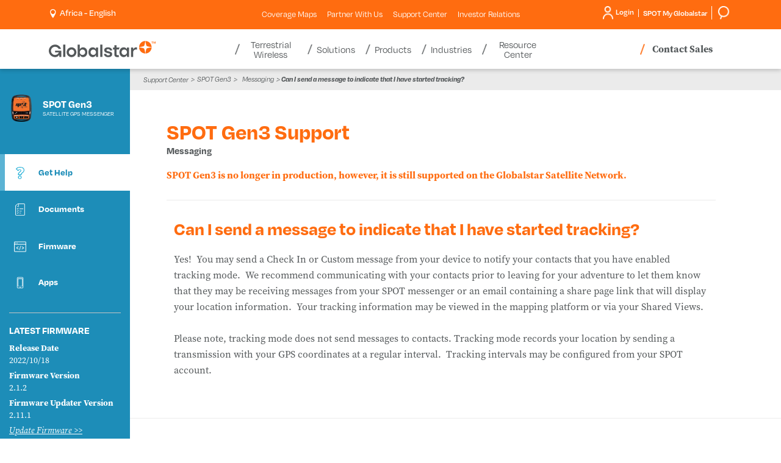

--- FILE ---
content_type: text/html; charset=utf-8
request_url: https://www.globalstar.com/en-za/support-center/spot-for-business/spot-gen3/get-help/messaging/can-i-send-a-message-to-indicate-that-i-have-start
body_size: 15340
content:

<!DOCTYPE html>
<html class="" lang="en">
<head id="head">
     <!-- OneTrust Cookies Consent Notice start for globalstar.com -->
<script src="https://cdn.cookielaw.org/scripttemplates/otSDKStub.js" type="text/javascript" charset="UTF-8" data-domain-script="84150f1d-9588-4085-8ae3-a9180ffe7535"></script>
<script type="text/javascript">
    function OptanonWrapper() { }
</script>
<!-- OneTrust Cookies Consent Notice end for globalstar.com -->
    <meta charset="utf-8"/>
    <meta http-equiv="X-UA-Compatible" content="IE=edge" />
    <meta name="viewport" content="width=device-width,initial-scale=1.0" />
    


        <title>Can I send a message to indicate that I h... | Globalstar ZA</title>




    

    <link rel="stylesheet" href="https://use.typekit.net/wqx6zrj.css" />    
<link rel="stylesheet" href="https://d2w3yylw86lskf.cloudfront.net/shared-razor-classes/lib/bootstrap/bootstrap.min.css" />
<link rel="stylesheet" href="/dist/styles/globalstar.css?v=HA8gVPZM3_rsGR3KtR1vtrkZD-zNY7wZj7LhThZxe0o" />
    <script src="https://d2w3yylw86lskf.cloudfront.net/shared-razor-classes/lib/jquery/jquery.min.js" type="text/javascript"></script>
<script src="/dist/js/globalstar-scripts.js?v=19C6GCu3bNS8bzN9FEgOhjLRNB-9dQzsrW5MPBc56QQ"></script>
<script src="https://d2w3yylw86lskf.cloudfront.net/shared-razor-classes/lib/bootstrap/bootstrap.bundle.min.js" type="text/javascript"></script>
<script src="https://d2w3yylw86lskf.cloudfront.net/shared-razor-classes/lib/utm-tracking.js" type="text/javascript"></script>

<script>
    
    function openCookieSettings() {
        // Select the button using its ID
        const button = document.getElementById("ot-sdk-btn");

        // Check if the element was found
        if (button) {
            // Programmatically call the click() method
            button.click();
        } else {
            console.error("Button element not found!");
        }
    }

    $(document).ready(function(){
      $('.open-cookie-settings').on("click", function(e){
        openCookieSettings();
      });
    });
   
</script>

     
    <link rel="stylesheet" href="/dist/styles/globalstar-supportcenterproduct.css?v=VHAInmFEJ9Hu1IDlMp-JR6zwNJH-1DPhDlmuTaX0Gt8" />


    <!-- Google Tag Manager -->
<script>(function(w,d,s,l,i){w[l]=w[l]||[];w[l].push({'gtm.start':
new Date().getTime(),event:'gtm.js'});var f=d.getElementsByTagName(s)[0],
j=d.createElement(s),dl=l!='dataLayer'?'&l='+l:'';j.async=true;j.src=
'https://www.googletagmanager.com/gtm.js?id='+i+dl;f.parentNode.insertBefore(j,f);
})(window,document,'script','dataLayer','GTM-M6JP6ZF');</script>
<!-- End Google Tag Manager -->
    
    <link rel="shortcut icon" type="image/jpg" href="https://www.globalstar.com:443/getmedia/bf884772-0789-4097-a9ec-30d638ab91a1/favicon-48.png?width=48&amp;height=48&amp;ext=.png" />

    <link rel="apple-touch-icon" href="/apple-touch-icon-180x180.png" />
    


<meta property="og:image" content="https://www.globalstar.com/getmedia/e349d929-0e2e-4d24-9481-4567e02ce472/globalstar-share.png" />
    <meta name="build" content="release/WTP-14674-1">
</head>
<body>
    <!-- Google Tag Manager (noscript) -->
<noscript><iframe src="https://www.googletagmanager.com/ns.html?id=GTM-M6JP6ZF"
height="0" width="0" style="display:none;visibility:hidden"></iframe></noscript>
<!-- End Google Tag Manager (noscript) -->
    <div class="page">
        <header class="header">
            <section class="fixed-header nav-down">
                

<section class="utilities-container">
    <div class="container">
	    <div class="row">
            <div class="col-lg-3 col-md-4 col-sm-6 col-5">
			    <span class="d-lg-none">
                    <a aria-label="Home" href="/">
                        <svg style="max-width:175px;" id="GlobalstarLogoMobile" xmlns="http://www.w3.org/2000/svg" viewBox="0 0 658.1675 99.6545">
                            <defs>
                                <style type="text/css">
                                    .logo-globalstar {
                                        fill: #54585a;
                                    }

                                    .logo-star {
                                        fill: #ff6c10;
                                    }
                                </style>
                            </defs>
                            <g id="Layer_1-2" data-name="Layer 1">
                                <g>
                                    <g>
                                        <g>
                                            <path class="logo-star" d="M587.0569,30.6663c2.4435-2.44,6.1407-18.3104,7.3739-30.6663-20.86.3286-37.7065,17.1743-38.0364,38.034,12.3615-1.2287,28.2193-4.928,30.6625-7.3677Z" />
                                            <path class="logo-star" d="M603.0455,30.6663C600.602,28.2262,596.9048,12.3558,595.6716,0c20.86.3286,37.7065,17.1743,38.0364,38.034-12.3615-1.2287-28.2193-4.928-30.6625-7.3677Z" />
                                            <path class="logo-star" d="M587.0569,46.6473c2.4435,2.44,6.1407,18.3104,7.3739,30.6663-20.86-.3286-37.7065-17.1743-38.0364-38.034,12.3615,1.2287,28.2193,4.928,30.6625,7.3677Z" />
                                            <path class="logo-star" d="M603.0455,46.6473c-2.4435,2.44-6.1407,18.3104-7.3739,30.6663,20.86-.3286,37.7065-17.1743,38.0364-38.034-12.3615,1.2287-28.2193,4.928-30.6625,7.3677Z" />
                                        </g>
                                        <g>
                                            <rect class="logo-globalstar" x="88.5945" y="22.3437" width="13.3115" height="76.073" />
                                            <rect class="logo-globalstar" x="317.0368" y="22.3437" width="13.3115" height="76.073" />
                                            <path class="logo-globalstar" d="M139.9598,52.5908c9.3057,0,16.8762,7.5707,16.8762,16.8763s-7.5706,16.8763-16.8762,16.8763-16.8762-7.5707-16.8762-16.8763,7.5706-16.8763,16.8762-16.8763M139.9598,39.2812c-16.6711,0-30.186,13.5147-30.186,30.186s13.5149,30.186,30.186,30.186,30.186-13.5147,30.186-30.186-13.5146-30.186-30.186-30.186h0Z" />
                                            <path class="logo-globalstar" d="M417.3972,81.6314v-29.1557h13.7876l5.0771-11.9612h-18.8648v-14.2507h-13.3818v14.2507h-8.4973v11.9612h8.4973v29.0522c0,15.4097,7.582,19.1721,27.1695,17.8904v-12.2737c-10.0166,0-13.7876.7163-13.7876-5.5132Z" />
                                            <path class="logo-globalstar" d="M234.163,53.8126c-2.208-4.5212-5.2891-8.1103-9.1611-10.6665-3.8848-2.5645-8.4121-3.865-13.456-3.865-4.3457,0-8.0713.8125-11.0742,2.4158-3.0049,1.6055-5.4531,3.833-7.2744,6.6196-.6982,1.0674-1.3232,2.2078-1.8721,3.4145v-29.3874h-13.3115v76.0729h12.3994l.1045-.8992c.1992-1.71.3857-3.8779.5557-6.446.1299-2.0107.2109-3.8909.2393-5.6099.5742,1.3186,1.2285,2.5962,1.9609,3.8271,1.8096,3.0415,4.2422,5.5498,7.2314,7.458,3.0166,1.927,6.7314,2.9038,11.041,2.9038,4.9111,0,9.3711-1.3005,13.2568-3.8647,3.8682-2.5544,6.9814-6.1396,9.2549-10.6548,2.2656-4.5012,3.4141-9.7334,3.4141-15.5532,0-5.9641-1.1133-11.2681-3.3086-15.7651ZM207.6425,86.3433c-9.3208,0-16.8765-7.5557-16.8765-16.8762s7.5557-16.8762,16.8765-16.8762,16.876,7.5557,16.876,16.8762-7.5557,16.8762-16.876,16.8762Z" />
                                            <path class="logo-globalstar" d="M290.4433,40.515v11.2161c-.5488-1.2068-1.1738-2.3472-1.8721-3.4145-1.8213-2.7866-4.2695-5.0142-7.2744-6.6196-3.0029-1.6033-6.7285-2.4158-11.0742-2.4158-5.0439,0-9.5713,1.3005-13.456,3.865-3.8721,2.5562-6.9531,6.1453-9.1611,10.6665-2.1953,4.4971-3.3086,9.801-3.3086,15.7651,0,5.8198,1.1484,11.052,3.4141,15.5532,2.2734,4.5151,5.3867,8.1003,9.2549,10.6548,3.8857,2.5642,8.3457,3.8647,13.2568,3.8647,4.3096,0,8.0244-.9768,11.041-2.9038,2.9893-1.9082,5.4219-4.4165,7.2314-7.458.7324-1.231,1.3867-2.5085,1.9609-3.8271.0283,1.719.1094,3.5991.2393,5.6099.1699,2.5681.3564,4.7361.5557,6.446l.1045.8992h12.3994v-57.9016h-13.3115ZM274.1259,86.3433c-9.3208,0-16.8765-7.5557-16.8765-16.8762s7.5557-16.8762,16.8765-16.8762,16.876,7.5557,16.876,16.8762-7.5557,16.8762-16.876,16.8762Z" />
                                            <path class="logo-globalstar" d="M481.4078,40.515v11.2161c-.5488-1.2068-1.1738-2.3472-1.8721-3.4145-1.8213-2.7866-4.2695-5.0142-7.2744-6.6196-3.0029-1.6033-6.7285-2.4158-11.0742-2.4158-5.0439,0-9.5713,1.3005-13.456,3.865-3.8721,2.5562-6.9531,6.1453-9.1611,10.6665-2.1953,4.4971-3.3086,9.801-3.3086,15.7651,0,5.8198,1.1484,11.052,3.4141,15.5532,2.2734,4.5151,5.3867,8.1003,9.2549,10.6548,3.8857,2.5642,8.3457,3.8647,13.2568,3.8647,4.3096,0,8.0244-.9768,11.041-2.9038,2.9893-1.9082,5.4219-4.4165,7.2314-7.458.7324-1.231,1.3867-2.5085,1.9609-3.8271.0283,1.719.1094,3.5991.2393,5.6099.1699,2.5681.3564,4.7361.5557,6.446l.1045.8992h12.3994v-57.9016h-13.3115ZM465.0905,86.3433c-9.3208,0-16.8765-7.5557-16.8765-16.8762s7.5557-16.8762,16.8765-16.8762,16.876,7.5557,16.876,16.8762-7.5557,16.8762-16.876,16.8762Z" />
                                            <path class="logo-globalstar" d="M77.284,59.7324h-38.6274v10.856h23.4564c-3.7892,9.2336-12.8735,15.7555-23.4564,15.7555-13.9761,0-25.3461-11.3703-25.3461-25.3462s11.37-25.3463,25.3461-25.3463c9.5868,0,17.942,5.3534,22.2474,13.2244h14.4532c-5.0842-15.4098-19.5866-26.5349-36.7005-26.5349C17.3073,22.341,0,39.6482,0,60.9977s17.3073,38.6568,38.6567,38.6568c18.0786,0,23.5165-11.3523,25.3451-14.4969l.8926,13.2592h12.3896v-38.6843Z" />
                                            <path class="logo-globalstar" d="M540.5336,39.2811c-4.3457,0-8.0713.8125-11.0742,2.4158-3.0049,1.6055-5.4531,3.833-7.2744,6.6196-.6983,1.0674-1.3233,2.2078-1.8721,3.4145v-11.2161h-13.3115v57.9017h13.3115v-33.2681c1.9079-7.2281,8.4899-12.5577,16.3174-12.5577,2.2856,0,4.4646.4553,6.4526,1.2786v-14.4728c-.8343-.0764-1.684-.1156-2.5493-.1156Z" />
                                            <path class="logo-globalstar" d="M387.7849,72.7332c-1.2394-1.8739-3.1966-3.3087-5.5499-4.4646-3.5917-1.7643-8.1068-2.8783-12.4062-3.9081-7.5737-1.8141-14.4765-3.3681-14.4765-7.7596,0-9.0426,21.8206-8.7996,20.958,2.0876h14.3828c-.2041-3.5903-1.3779-6.8642-3.5195-9.8205-2.1416-2.9574-5.0488-5.299-8.7207-7.0229-3.3438-1.5699-7.0864-2.4179-13.0293-2.5584-6.2781.0231-10.1731.7945-13.4883,2.319-3.3662,1.5489-5.9512,3.6611-7.752,6.3364-1.8027,2.6762-2.7031,5.6326-2.7031,8.8701,0,9.8663,7.2134,13.3218,9.8438,14.5735,2.9518,1.4048,11.1055,3.6151,16.7156,4.8181,4.6846,1.0045,8.7814,1.8192,8.7814,6.1407,0,6.5439-10.0248,6.4543-11.7048,6.4543-5.5936-.063-11.3522-2.8454-10.9009-8.542h-14.3828c.2041,3.5903,1.3779,6.8642,3.5195,9.8205,2.1416,2.9574,5.0488,5.299,8.7207,7.0229,3.3133,1.5555,7.0186,2.4023,12.8676,2.5543,6.5082,0,10.829-.4242,15.2627-2.3149,5.09-2.1706,7.7869-6.3363,7.7869-6.3364,1.2404-1.8414,2.0536-3.8155,2.4402-5.9225,1.5174-7.2418-2.645-12.3471-2.6453-12.3474Z" />
                                        </g>
                                    </g>
                                    <g>
                                        <path class="logo-star" d="M639.3325,16.0079h-2.666V5.628h-3.4238v-2.2241h9.5146v2.2241h-3.4248v10.3799Z" />
                                        <path class="logo-star" d="M650.0298,16.0079l-3.0361-9.8857h-.0703c.0107.2358.0283.5889.0527,1.0591.0234.4712.0469.9771.0703,1.5186.0234.541.0352,1.0234.0352,1.4473v5.8608h-2.3828V3.4039h3.6367l2.9834,9.6382h.0527l3.1602-9.6382h3.6357v12.604h-2.4883v-5.9668c0-.3999.0088-.8589.0264-1.377.0176-.5176.0352-1.0088.0527-1.4741.0176-.4644.0322-.8145.0439-1.0503h-.0703l-3.248,9.8682h-2.4541Z" />
                                    </g>
                                </g>
                            </g>
                        </svg>
                    </a>
			    </span>
			    <div id="langSelect" runat="server" class="language-selector login-cart-container">
				    <ul class="d-none d-lg-block">
					    <li ID="loginSelection" class="login-selector">
						    <a id="desktopRegionSelect" style="cursor:pointer"><img src="/getmedia/4150a399-c777-4894-81c7-03a8687fd708/location-white.png" width="16" height="25" alt="Pinpoint" style="height:15px;width:auto;" /> &nbsp;<p style="display:inline-block;margin:0px;vertical-align: top;color:#fff;">Africa - English</p></a>        
					    </li>
				    </ul>
			    </div>
            </div>

            <div class="col-lg-6 sub-menu-div d-none d-lg-block">
                <ul class="sub-menu">
                            <li class="sub-nav-item mobile-toggle-nav-item">
                                <a class="util__link" href="/coverage-maps" >Coverage Maps <span class="caret d-lg-none"></span></a>
                            </li>  
                            <li class="sub-nav-item mobile-toggle-nav-item">
                                <a class="util__link" href="/partner-with-us" >Partner With Us <span class="caret d-lg-none"></span></a>
                            </li>  
                            <li class="sub-nav-item mobile-toggle-nav-item">
                                <a class="util__link" href="/support-center" >Support Center <span class="caret d-lg-none"></span></a>
                            </li>  
                            <li class="sub-nav-item mobile-toggle-nav-item">
                                <a class="util__link" href="https://investors.globalstar.com/"  target=&#x27;_blank&#x27; >Investor Relations <span class="caret d-lg-none"></span></a>
                            </li>  
                </ul>
            </div>

            <div class="col-lg-3 col-md-8 col-sm-6 col-7">
			    <div class="login-smg ">
				    <div class="login-smg-container d-none d-lg-block">

					    <div id="langSelect2" runat="server" class="language-selector login-cart-container">
						    <ul class="d-md-none d-lg-none">
							    <li class="login-selector">
								    <a aria-expanded="true" aria-haspopup="true" data-toggle="dropdown" href="#">
									    <img class="visible-xs" src="/getmedia/bb36686a-99e3-4f14-937b-5068194f7396/icon-globe-header.svg" height="22" alt="Globe header icon" />
								    </a>
								    <ul class="dropdown-menu top-nav-dropdown">
									    <li class="close-dropdown">&times;</li>
									    <li><a href="http://www.globalstar.co.jp/">Japan (日本語)</a></li>
								    </ul>
							    </li>
						    </ul>
					    </div>

					    <ul class="login-ul">
						    <li ID="helloDropdown" runat="server" class="login-selector login">
							    <a href="https://myaccount.globalstar.com/en/home" target="_blank" rel="noopener noreferrer" id="loginDropdown">
								    











<img src="/getmedia/e06c337f-fd17-49ee-ac74-004657cc1376/login-icon-round.png" width="36" height="46" alt="My Account Icon" class="my-account-icon" />
Login












							    </a>
						    </li>
						    <li class="smg-selector login-selector">
                                <a href="https://www.spotmyglobalstar.com/login" target="_blank" rel="noopener noreferrer"><span class="d-none d-md-block" style="margin-left:7px;">SPOT My Globalstar</span> </a>
						    </li>
                            <li class="smg-selector login-selector">
                                <a href="/search"><span class="d-none d-md-block" style="margin-left:7px;"><img src="/getmedia/7ef2ca4b-9506-4515-9a60-875785b90234/search.png" width="49" height="45" alt="Search" style="height:22px;width:auto;"/></span> </a>
						    </li>
					    </ul>
				    </div>


                    <a class="d-lg-none" target="_blank" rel="noopener noreferrer" href="https://myaccount.globalstar.com/en/home" id="mobileLoginDropdown">
                        <img src="/getmedia/3885239a-3128-40ef-b2b5-558c185b9ef5/my-account-icon-blue.png" alt="My Account Icon" width="14" height="18" class="mobile-my-account-icon" />
                    </a>

                    <a href="/search" class="d-lg-none"><img src="/getmedia/eb250942-19e3-44c5-8c0a-7cea328ad698/search-icon-gray.png" alt="Search" height="18" width="15" style="height:18px;margin-top:12px;vertical-align:top;margin-right:12px;" /></a>

                    <div class="main-nav-contact-sales-li d-none d-md-inline-block d-lg-none">
				        <a href="/where-to-buy/contact-sales" class="main-nav-contact-sales">Contact Sales</a>
			        </div>

                    <div class="navbar-header d-lg-none">
					    <button class="navbar-toggle collapsed" data-bs-target="#globalstar-main-navigation-bs" data-bs-toggle="collapse" type="button"><span class="icon-bar"></span> <span class="icon-bar"></span> <span class="icon-bar"></span> <span class="visually-hidden-focusable">Toggle navigation</span></button>
				    </div>
			    </div>
            </div>
	    </div>
    </div>
</section>

<section class="header-container">
    <div class="container">
	    <div class="row">
		    <div class="main-navigation">
                <nav class="navbar navbar-default">
	                <div class="collapse navbar-collapse" id="globalstar-main-navigation-bs">
                        <div class="row">
                            <div class="col-3 col-lg-3" style="padding:0px;">
		                        <span class="d-none d-lg-block">
                                    <a aria-label="Home" href="/">
                                        <svg style="max-width:175px;height:65px;" id="GlobalstarLogoDesktop" xmlns="http://www.w3.org/2000/svg" viewBox="0 0 658.1675 99.6545">
                                            <defs>
                                                <style type="text/css">
                                                    .logo-globalstar {
                                                        fill: #54585a;
                                                    }

                                                    .logo-star {
                                                        fill: #ff6c10;
                                                    }
                                                </style>
                                            </defs>
                                            <g id="Layer_1-2" data-name="Layer 1">
                                                <g>
                                                    <g>
                                                        <g>
                                                            <path class="logo-star" d="M587.0569,30.6663c2.4435-2.44,6.1407-18.3104,7.3739-30.6663-20.86.3286-37.7065,17.1743-38.0364,38.034,12.3615-1.2287,28.2193-4.928,30.6625-7.3677Z" />
                                                            <path class="logo-star" d="M603.0455,30.6663C600.602,28.2262,596.9048,12.3558,595.6716,0c20.86.3286,37.7065,17.1743,38.0364,38.034-12.3615-1.2287-28.2193-4.928-30.6625-7.3677Z" />
                                                            <path class="logo-star" d="M587.0569,46.6473c2.4435,2.44,6.1407,18.3104,7.3739,30.6663-20.86-.3286-37.7065-17.1743-38.0364-38.034,12.3615,1.2287,28.2193,4.928,30.6625,7.3677Z" />
                                                            <path class="logo-star" d="M603.0455,46.6473c-2.4435,2.44-6.1407,18.3104-7.3739,30.6663,20.86-.3286,37.7065-17.1743,38.0364-38.034-12.3615,1.2287-28.2193,4.928-30.6625,7.3677Z" />
                                                        </g>
                                                        <g>
                                                            <rect class="logo-globalstar" x="88.5945" y="22.3437" width="13.3115" height="76.073" />
                                                            <rect class="logo-globalstar" x="317.0368" y="22.3437" width="13.3115" height="76.073" />
                                                            <path class="logo-globalstar" d="M139.9598,52.5908c9.3057,0,16.8762,7.5707,16.8762,16.8763s-7.5706,16.8763-16.8762,16.8763-16.8762-7.5707-16.8762-16.8763,7.5706-16.8763,16.8762-16.8763M139.9598,39.2812c-16.6711,0-30.186,13.5147-30.186,30.186s13.5149,30.186,30.186,30.186,30.186-13.5147,30.186-30.186-13.5146-30.186-30.186-30.186h0Z" />
                                                            <path class="logo-globalstar" d="M417.3972,81.6314v-29.1557h13.7876l5.0771-11.9612h-18.8648v-14.2507h-13.3818v14.2507h-8.4973v11.9612h8.4973v29.0522c0,15.4097,7.582,19.1721,27.1695,17.8904v-12.2737c-10.0166,0-13.7876.7163-13.7876-5.5132Z" />
                                                            <path class="logo-globalstar" d="M234.163,53.8126c-2.208-4.5212-5.2891-8.1103-9.1611-10.6665-3.8848-2.5645-8.4121-3.865-13.456-3.865-4.3457,0-8.0713.8125-11.0742,2.4158-3.0049,1.6055-5.4531,3.833-7.2744,6.6196-.6982,1.0674-1.3232,2.2078-1.8721,3.4145v-29.3874h-13.3115v76.0729h12.3994l.1045-.8992c.1992-1.71.3857-3.8779.5557-6.446.1299-2.0107.2109-3.8909.2393-5.6099.5742,1.3186,1.2285,2.5962,1.9609,3.8271,1.8096,3.0415,4.2422,5.5498,7.2314,7.458,3.0166,1.927,6.7314,2.9038,11.041,2.9038,4.9111,0,9.3711-1.3005,13.2568-3.8647,3.8682-2.5544,6.9814-6.1396,9.2549-10.6548,2.2656-4.5012,3.4141-9.7334,3.4141-15.5532,0-5.9641-1.1133-11.2681-3.3086-15.7651ZM207.6425,86.3433c-9.3208,0-16.8765-7.5557-16.8765-16.8762s7.5557-16.8762,16.8765-16.8762,16.876,7.5557,16.876,16.8762-7.5557,16.8762-16.876,16.8762Z" />
                                                            <path class="logo-globalstar" d="M290.4433,40.515v11.2161c-.5488-1.2068-1.1738-2.3472-1.8721-3.4145-1.8213-2.7866-4.2695-5.0142-7.2744-6.6196-3.0029-1.6033-6.7285-2.4158-11.0742-2.4158-5.0439,0-9.5713,1.3005-13.456,3.865-3.8721,2.5562-6.9531,6.1453-9.1611,10.6665-2.1953,4.4971-3.3086,9.801-3.3086,15.7651,0,5.8198,1.1484,11.052,3.4141,15.5532,2.2734,4.5151,5.3867,8.1003,9.2549,10.6548,3.8857,2.5642,8.3457,3.8647,13.2568,3.8647,4.3096,0,8.0244-.9768,11.041-2.9038,2.9893-1.9082,5.4219-4.4165,7.2314-7.458.7324-1.231,1.3867-2.5085,1.9609-3.8271.0283,1.719.1094,3.5991.2393,5.6099.1699,2.5681.3564,4.7361.5557,6.446l.1045.8992h12.3994v-57.9016h-13.3115ZM274.1259,86.3433c-9.3208,0-16.8765-7.5557-16.8765-16.8762s7.5557-16.8762,16.8765-16.8762,16.876,7.5557,16.876,16.8762-7.5557,16.8762-16.876,16.8762Z" />
                                                            <path class="logo-globalstar" d="M481.4078,40.515v11.2161c-.5488-1.2068-1.1738-2.3472-1.8721-3.4145-1.8213-2.7866-4.2695-5.0142-7.2744-6.6196-3.0029-1.6033-6.7285-2.4158-11.0742-2.4158-5.0439,0-9.5713,1.3005-13.456,3.865-3.8721,2.5562-6.9531,6.1453-9.1611,10.6665-2.1953,4.4971-3.3086,9.801-3.3086,15.7651,0,5.8198,1.1484,11.052,3.4141,15.5532,2.2734,4.5151,5.3867,8.1003,9.2549,10.6548,3.8857,2.5642,8.3457,3.8647,13.2568,3.8647,4.3096,0,8.0244-.9768,11.041-2.9038,2.9893-1.9082,5.4219-4.4165,7.2314-7.458.7324-1.231,1.3867-2.5085,1.9609-3.8271.0283,1.719.1094,3.5991.2393,5.6099.1699,2.5681.3564,4.7361.5557,6.446l.1045.8992h12.3994v-57.9016h-13.3115ZM465.0905,86.3433c-9.3208,0-16.8765-7.5557-16.8765-16.8762s7.5557-16.8762,16.8765-16.8762,16.876,7.5557,16.876,16.8762-7.5557,16.8762-16.876,16.8762Z" />
                                                            <path class="logo-globalstar" d="M77.284,59.7324h-38.6274v10.856h23.4564c-3.7892,9.2336-12.8735,15.7555-23.4564,15.7555-13.9761,0-25.3461-11.3703-25.3461-25.3462s11.37-25.3463,25.3461-25.3463c9.5868,0,17.942,5.3534,22.2474,13.2244h14.4532c-5.0842-15.4098-19.5866-26.5349-36.7005-26.5349C17.3073,22.341,0,39.6482,0,60.9977s17.3073,38.6568,38.6567,38.6568c18.0786,0,23.5165-11.3523,25.3451-14.4969l.8926,13.2592h12.3896v-38.6843Z" />
                                                            <path class="logo-globalstar" d="M540.5336,39.2811c-4.3457,0-8.0713.8125-11.0742,2.4158-3.0049,1.6055-5.4531,3.833-7.2744,6.6196-.6983,1.0674-1.3233,2.2078-1.8721,3.4145v-11.2161h-13.3115v57.9017h13.3115v-33.2681c1.9079-7.2281,8.4899-12.5577,16.3174-12.5577,2.2856,0,4.4646.4553,6.4526,1.2786v-14.4728c-.8343-.0764-1.684-.1156-2.5493-.1156Z" />
                                                            <path class="logo-globalstar" d="M387.7849,72.7332c-1.2394-1.8739-3.1966-3.3087-5.5499-4.4646-3.5917-1.7643-8.1068-2.8783-12.4062-3.9081-7.5737-1.8141-14.4765-3.3681-14.4765-7.7596,0-9.0426,21.8206-8.7996,20.958,2.0876h14.3828c-.2041-3.5903-1.3779-6.8642-3.5195-9.8205-2.1416-2.9574-5.0488-5.299-8.7207-7.0229-3.3438-1.5699-7.0864-2.4179-13.0293-2.5584-6.2781.0231-10.1731.7945-13.4883,2.319-3.3662,1.5489-5.9512,3.6611-7.752,6.3364-1.8027,2.6762-2.7031,5.6326-2.7031,8.8701,0,9.8663,7.2134,13.3218,9.8438,14.5735,2.9518,1.4048,11.1055,3.6151,16.7156,4.8181,4.6846,1.0045,8.7814,1.8192,8.7814,6.1407,0,6.5439-10.0248,6.4543-11.7048,6.4543-5.5936-.063-11.3522-2.8454-10.9009-8.542h-14.3828c.2041,3.5903,1.3779,6.8642,3.5195,9.8205,2.1416,2.9574,5.0488,5.299,8.7207,7.0229,3.3133,1.5555,7.0186,2.4023,12.8676,2.5543,6.5082,0,10.829-.4242,15.2627-2.3149,5.09-2.1706,7.7869-6.3363,7.7869-6.3364,1.2404-1.8414,2.0536-3.8155,2.4402-5.9225,1.5174-7.2418-2.645-12.3471-2.6453-12.3474Z" />
                                                        </g>
                                                    </g>
                                                    <g>
                                                        <path class="logo-star" d="M639.3325,16.0079h-2.666V5.628h-3.4238v-2.2241h9.5146v2.2241h-3.4248v10.3799Z" />
                                                        <path class="logo-star" d="M650.0298,16.0079l-3.0361-9.8857h-.0703c.0107.2358.0283.5889.0527,1.0591.0234.4712.0469.9771.0703,1.5186.0234.541.0352,1.0234.0352,1.4473v5.8608h-2.3828V3.4039h3.6367l2.9834,9.6382h.0527l3.1602-9.6382h3.6357v12.604h-2.4883v-5.9668c0-.3999.0088-.8589.0264-1.377.0176-.5176.0352-1.0088.0527-1.4741.0176-.4644.0322-.8145.0439-1.0503h-.0703l-3.248,9.8682h-2.4541Z" />
                                                    </g>
                                                </g>
                                            </g>
                                        </svg>
                                        </a>
		                        </span>
                            </div>
                            <div class="col-12 col-lg-6 nav-bar-div">
                                <!-- Desktop White Menu -->
		                        <ul class="nav navbar-nav d-none d-lg-block">

                                        <li class="dropdown main-nav-item mobile-sub-item ">
						                    <a data-bs-toggle="dropdown" role="button" aria-expanded="false">
							                    Terrestrial Wireless
						                        <span class="caret d-md-none"></span>
						                    </a>
                                        
						                    <div class="dropdown-menu nav-dropdown remove-width" role="menu">
							                    <div class="nav-promo-section-2">
								                    <ul class="tab">
                                                            <li>
                                                                <a class="tablinks" onmouseover="openNavItem(event, 'Band-n53-main-nav')" href="/terrestrial-wireless/band-n53" >
                                                                    <div class="table-div">
                                                                        <div class="table-row">
                                                                            <div class="table-col">
                                                                            </div>
                                                                            <div class="table-col">
                                                                                Band n53
                                                                                <span class="caret sub-caret d-lg-none" style="transform: rotate(-45deg);"></span>
                                                                            </div>
                                                                        </div>
                                                                    </div>
							                                    </a>
							                                </li> 
                                                            <li>
                                                                <a class="tablinks" onmouseover="openNavItem(event, 'XCOM-RAN-(Radio-Access-Network)-main-nav')" href="https://www.xcomran.com/en-us"  target=&#x27;_blank&#x27; >
                                                                    <div class="table-div">
                                                                        <div class="table-row">
                                                                            <div class="table-col">
                                                                            </div>
                                                                            <div class="table-col">
                                                                                XCOM RAN (Radio Access Network)
                                                                                <span class="caret sub-caret d-lg-none" style="transform: rotate(-45deg);"></span>
                                                                            </div>
                                                                        </div>
                                                                    </div>
							                                    </a>
							                                </li> 
							                        </ul>
							                    </div>
							                    <div class="promoText nav-promo-section-3 d-none d-md-inline-block tab-content do-not-show"> 
                                                    <div class="first-view main-nav-tabcontent">
                                                        
                                                    </div>

                                                            <div id="Band-n53-main-nav" class="main-nav-tabcontent">
                                                                <span class="nav-h2">Band n53</span><br />
                                                                
                                                            </div>
                                                            <div id="XCOM-RAN-(Radio-Access-Network)-main-nav" class="main-nav-tabcontent">
                                                                <span class="nav-h2">XCOM RAN (Radio Access Network)</span><br />
                                                                
                                                            </div>
							                    
							                    </div>
					                        </div>
					                    </li>
                                        <li class="dropdown main-nav-item mobile-sub-item ">
						                    <a data-bs-toggle="dropdown" role="button" aria-expanded="false">
							                    Solutions
						                        <span class="caret d-md-none"></span>
						                    </a>
                                        
						                    <div class="dropdown-menu nav-dropdown " role="menu">
							                    <div class="nav-promo-section-2">
								                    <ul class="tab">
                                                            <li>
                                                                <a class="tablinks" onmouseover="openNavItem(event, 'Realm-Enablement-Suite-main-nav')" href="/solutions/realm" >
                                                                    <div class="table-div">
                                                                        <div class="table-row">
                                                                            <div class="table-col">
                                                                                    <img src="https://www.globalstar.com:443/getmedia/1684a1bb-bc85-4183-9e82-7cf8e2e82922/realm-icon.png?width=49&amp;height=49&amp;ext=.png" alt="Nav Icon" class="main-nav-icon" />
                                                                            </div>
                                                                            <div class="table-col">
                                                                                Realm Enablement Suite
                                                                                <span class="caret sub-caret d-lg-none" style="transform: rotate(-45deg);"></span>
                                                                            </div>
                                                                        </div>
                                                                    </div>
							                                    </a>
							                                </li> 
                                                            <li>
                                                                <a class="tablinks" onmouseover="openNavItem(event, 'Asset-Management-main-nav')" href="/solutions/asset-management" >
                                                                    <div class="table-div">
                                                                        <div class="table-row">
                                                                            <div class="table-col">
                                                                                    <img src="https://www.globalstar.com:443/getmedia/844c8b9a-3baf-4e4f-93b7-c83bd190f52f/asset-management-icon.png?width=47&amp;height=53&amp;ext=.png" alt="Nav Icon" class="main-nav-icon" />
                                                                            </div>
                                                                            <div class="table-col">
                                                                                Asset Management
                                                                                <span class="caret sub-caret d-lg-none" style="transform: rotate(-45deg);"></span>
                                                                            </div>
                                                                        </div>
                                                                    </div>
							                                    </a>
							                                </li> 
                                                            <li>
                                                                <a class="tablinks" onmouseover="openNavItem(event, 'Personnel-Safety-main-nav')" href="/solutions/personnel-safety" >
                                                                    <div class="table-div">
                                                                        <div class="table-row">
                                                                            <div class="table-col">
                                                                                    <img src="https://www.globalstar.com:443/getmedia/7bff5015-8109-4823-b232-dc3957d805e6/personnel-safety-icon.png?width=45&amp;height=47&amp;ext=.png" alt="Nav Icon" class="main-nav-icon" />
                                                                            </div>
                                                                            <div class="table-col">
                                                                                Personnel Safety & Management
                                                                                <span class="caret sub-caret d-lg-none" style="transform: rotate(-45deg);"></span>
                                                                            </div>
                                                                        </div>
                                                                    </div>
							                                    </a>
							                                </li> 
                                                            <li>
                                                                <a class="tablinks" onmouseover="openNavItem(event, 'Emergency-&amp;-Remote-Communications-main-nav')" href="/solutions/emergency-remote-communications" >
                                                                    <div class="table-div">
                                                                        <div class="table-row">
                                                                            <div class="table-col">
                                                                                    <img src="https://www.globalstar.com:443/getmedia/aa5f7fcc-e44c-4344-b15f-d29eb9a20500/emergency-remote-icon.png?width=50&amp;height=50&amp;ext=.png" alt="Nav Icon" class="main-nav-icon" />
                                                                            </div>
                                                                            <div class="table-col">
                                                                                Emergency & Remote Communications
                                                                                <span class="caret sub-caret d-lg-none" style="transform: rotate(-45deg);"></span>
                                                                            </div>
                                                                        </div>
                                                                    </div>
							                                    </a>
							                                </li> 
                                                            <li>
                                                                <a class="tablinks" onmouseover="openNavItem(event, 'Data-Management-&amp;-Mapping-Services-main-nav')" href="/solutions/spot-my-globalstar" >
                                                                    <div class="table-div">
                                                                        <div class="table-row">
                                                                            <div class="table-col">
                                                                                    <img src="https://www.globalstar.com:443/getmedia/a4615c68-b3ab-408a-b8d2-aad2851085a5/data-management-icon.png?width=49&amp;height=49&amp;ext=.png" alt="Nav Icon" class="main-nav-icon" />
                                                                            </div>
                                                                            <div class="table-col">
                                                                                Data Management & Mapping Services
                                                                                <span class="caret sub-caret d-lg-none" style="transform: rotate(-45deg);"></span>
                                                                            </div>
                                                                        </div>
                                                                    </div>
							                                    </a>
							                                </li> 
                                                            <li>
                                                                <a class="tablinks" onmouseover="openNavItem(event, 'Embedded-Technology-main-nav')" href="/solutions/embedded-solutions" >
                                                                    <div class="table-div">
                                                                        <div class="table-row">
                                                                            <div class="table-col">
                                                                                    <img src="https://www.globalstar.com:443/getmedia/f16db7fe-a8f2-4030-b44e-302ccf31960f/embedded-solutions-icon.png?width=51&amp;height=51&amp;ext=.png" alt="Nav Icon" class="main-nav-icon" />
                                                                            </div>
                                                                            <div class="table-col">
                                                                                Embedded Technology
                                                                                <span class="caret sub-caret d-lg-none" style="transform: rotate(-45deg);"></span>
                                                                            </div>
                                                                        </div>
                                                                    </div>
							                                    </a>
							                                </li> 
							                        </ul>
							                    </div>
							                    <div class="promoText nav-promo-section-3 d-none d-md-inline-block tab-content show-nav-desc"> 
                                                    <div class="first-view main-nav-tabcontent">
                                                        <span class="nav-h2">SOLUTIONS</span>
<br />
Globalstar provides solutions that deliver by revolutionizing the way you work in the field and deliver an Always On, Always Connected operation. We assist you in developing a streamlined approach that&rsquo;s right for your business by customizing the solution you need to be efficient and productive.
                                                    </div>

                                                            <div id="Realm-Enablement-Suite-main-nav" class="main-nav-tabcontent">
                                                                <span class="nav-h2">Realm Enablement Suite</span><br />
                                                                For your asset tracking and telematics applications that are too important to depend on cellular, Realm Enablement Suite transforms your data at the edge, reducing development time and satellite transmission costs while creating capabilities you never imagined were possible. &nbsp;The application enablement platform gives you the tools to develop AI-enabled applications for driving smart data to your defined telematics and analytics endpoints.<br />
<br />
<a class="main-nav-button" href="/solutions/realm">LEARN MORE</a>
                                                            </div>
                                                            <div id="Asset-Management-main-nav" class="main-nav-tabcontent">
                                                                <span class="nav-h2">Asset Management</span><br />
                                                                Keep track and monitor your fleet and equipment to prevent loss or manage theft alert and recovery. Globalstar products are affordable and offer global coverage which keeps your business connected and moving forward.<br />
<br />
<a class="main-nav-button" href="/solutions/asset-management">LEARN MORE</a>
                                                            </div>
                                                            <div id="Personnel-Safety-main-nav" class="main-nav-tabcontent">
                                                                <span class="nav-h2">Personnel Safety & Management</span><br />
                                                                Proactively protect lone and remote workers by providing a layer of security when conducting business outside of cellular range. Ensure safety for all personnel working in the field with PPE that enables satellite connectivity, communications, and one touch emergency response. Proven to save lives when the unexpected occurs.<br />
<br />
<a class="main-nav-button" href="/solutions/personnel-safety">LEARN MORE</a>
                                                            </div>
                                                            <div id="Emergency-&amp;-Remote-Communications-main-nav" class="main-nav-tabcontent">
                                                                <span class="nav-h2">Emergency & Remote Communications</span><br />
                                                                Stay in contact with field personnel and track the location of your physical equipment and assets no matter where they go, especially when local terrestrial infrastructure collapses. Keep your employees safe with a viable means of redundant communication and emergency response.<br />
<br />
<a class="main-nav-button" href="/solutions/emergency-remote-communications">LEARN MORE</a>
                                                            </div>
                                                            <div id="Data-Management-&amp;-Mapping-Services-main-nav" class="main-nav-tabcontent">
                                                                <span class="nav-h2">Data Management & Mapping Services</span><br />
                                                                Commercial IoT Satellite Solutions provide automated monitoring and management at a glance with near real-time updates giving you visibility into an entire operation. Maintain and sustain operational efficiencies while strengthening and automating internal processes for continued business growth.<br />
<br />
<a class="main-nav-button" href="/solutions/spot-my-globalstar">LEARN MORE</a>
                                                            </div>
                                                            <div id="Embedded-Technology-main-nav" class="main-nav-tabcontent">
                                                                <span class="nav-h2">Embedded Technology</span><br />
                                                                Embeddable Satellite Transmitters allow developers to rapidly design, develop and manufacture their own satellite OEM products. Integrate Globalstar chipsets into products used for vehicle and asset tracking, animal or wildlife tracking, industrial or agricultural remote data monitoring and reporting. With global coverage well beyond the reach of traditional cellular service, allowing you to transmit data with a solution that is scalable, and requires no additional infrastructure.<br />
<br />
<a class="main-nav-button" href="/solutions/embedded-solutions">LEARN MORE</a>
                                                            </div>
							                    
							                    </div>
					                        </div>
					                    </li>
                                        <li class="dropdown main-nav-item mobile-sub-item ">
						                    <a data-bs-toggle="dropdown" role="button" aria-expanded="false">
							                    Products
						                        <span class="caret d-md-none"></span>
						                    </a>
                                        
						                    <div class="dropdown-menu nav-dropdown " role="menu">
							                    <div class="nav-promo-section-2">
								                    <ul class="tab">
                                                            <li>
                                                                <a class="tablinks" onmouseover="openNavItem(event, 'Industrial-IoT-Asset-Tracking-main-nav')" href="/products/iot" >
                                                                    <div class="table-div">
                                                                        <div class="table-row">
                                                                            <div class="table-col">
                                                                                    <img src="https://www.globalstar.com:443/getmedia/a088188e-44a4-432b-aef0-ab09434f17c4/icon-commercial-iot.png?width=57&amp;height=53&amp;ext=.png" alt="Nav Icon" class="main-nav-icon" />
                                                                            </div>
                                                                            <div class="table-col">
                                                                                Commercial IoT
                                                                                <span class="caret sub-caret d-lg-none" style="transform: rotate(-45deg);"></span>
                                                                            </div>
                                                                        </div>
                                                                    </div>
							                                    </a>
							                                </li> 
                                                            <li>
                                                                <a class="tablinks" onmouseover="openNavItem(event, 'SPOT-Satellite-Devices-main-nav')" href="/products/spot-for-business" >
                                                                    <div class="table-div">
                                                                        <div class="table-row">
                                                                            <div class="table-col">
                                                                                    <img src="https://www.globalstar.com:443/getmedia/b1a13f3e-f380-4c19-83f0-33075f3e3f4d/icon-sfb.png?width=54&amp;height=59&amp;ext=.png" alt="Nav Icon" class="main-nav-icon" />
                                                                            </div>
                                                                            <div class="table-col">
                                                                                SPOT For Business
                                                                                <span class="caret sub-caret d-lg-none" style="transform: rotate(-45deg);"></span>
                                                                            </div>
                                                                        </div>
                                                                    </div>
							                                    </a>
							                                </li> 
							                        </ul>
							                    </div>
							                    <div class="promoText nav-promo-section-3 d-none d-md-inline-block tab-content show-nav-desc"> 
                                                    <div class="first-view main-nav-tabcontent">
                                                        <span class="nav-h2">Products</span>
<br />
<br />
<a class="main-nav-button" href="/products">VIEW ALL PRODUCTS</a>
                                                    </div>

                                                            <div id="Industrial-IoT-Asset-Tracking-main-nav" class="main-nav-tabcontent">
                                                                <span class="nav-h2">Commercial IoT</span><br />
                                                                Satellite IoT devices allow you to monitor your business remotely and provide tracking in near real-time on the Globalstar LEO satellite network. Streamline your operation, monitor and manage assets, deliver redundancy to terrestrial communications networks and stay competitive in a connected, global marketplace.<br />
<br />
<a class="main-nav-button" href="/products/iot">LEARN MORE</a>
<div class="nav-products"><div class="nav-products">
<div class="nav-item-div">
<div class="nav-item-image"><a href="/products/iot/rm200m"><img alt="RM200M" class="img-responsive" loading="lazy" src="/getmetafile/ca702505-0880-4cd1-9e58-88510619b959/rm200m-1" />RM200M</a></div>
</div>

<div class="nav-item-div">
<div class="nav-item-image"><a href="/products/iot/rm200m-development-kit"><img alt="RM200M Dev Kit" class="img-responsive" loading="lazy" src="/getmetafile/42566481-e663-40ea-9fe3-29f3fae8e55b/rm200-dev-kit-1" />RM200M Dev Kit</a></div>
</div>

<div class="nav-item-div">
<div class="nav-item-image"><a href="/products/iot/integrity-150"><img alt="Integrity 150" class="img-responsive" loading="lazy" src="/getmetafile/126117f0-c51c-4952-9889-6351b164a9f9/integrity150_1" />Integrity 150</a></div>
</div>

<div class="nav-item-div">
<div class="nav-item-image"><a href="/products/iot/st150m"><img alt="ST150M" class="img-responsive" loading="lazy" src="/getmetafile/a63145b0-71a2-49cb-8762-2dd13eb94c1d/ST150MModule_A" />ST150M</a></div>
</div>

<div class="nav-item-div">
<div class="nav-item-image"><a href="/products/iot/st150m-development-kit"><img alt="ST150M Dev Kit" class="img-responsive" loading="lazy" src="/getmetafile/ab5e91cb-a269-40c8-a4db-083768b8b949/ST150Devkit_A" />ST150M Dev Kit</a></div>
</div>

<div class="nav-item-div">
<div class="nav-item-image"><a href="/products/iot/smartone-solar"><img alt="S1S" class="img-responsive" loading="lazy" src="/getmedia/464065e4-fadc-4705-9374-09722990fce2/SmartOneSolar_front.png" />SmartOne Solar</a></div>
</div>

<div class="nav-item-div">
<div class="nav-item-image"><a href="/products/iot/gsatsolar"><img alt="GSatSolar" class="img-responsive" loading="lazy" src="/getmetafile/ad0343cb-5d2c-4ddf-ac80-a94934a3f155/GSatSolar_1" />GSatSolar</a></div>
</div>

<div class="nav-item-div">
<div class="nav-item-image"><a href="/products/iot/smartone-c"><img alt="S1C" class="img-responsive" loading="lazy" src="/getmedia/22a8160f-822a-4545-89a6-7ed875ea16fc/SmartOne_c.png" />SmartOne C</a></div>
</div>

<div class="nav-item-div">
<div class="nav-item-image"><a href="/products/iot/stx3"><img alt="STX3" class="img-responsive" loading="lazy" src="/getmedia/30f30d9b-fc85-4c0f-9742-f480f4c00abf/STX3_quarter.png" />STX3</a></div>
</div>
</div>
</div>
                                                            </div>
                                                            <div id="SPOT-Satellite-Devices-main-nav" class="main-nav-tabcontent">
                                                                <span class="nav-h2">SPOT For Business</span><br />
                                                                SPOT Satellite Messengers are affordable and reliable while delivering location-based tracking and messaging in personnel safety management. These devices include life-saving technology, one touch SOS button that connects you with local emergency response teams around the world.<br />
<br />
<a class="main-nav-button" href="/products/spot-for-business">LEARN MORE</a>
<div class="nav-products">
<div class="nav-item-div">
<div class="nav-item-image"><a href="/products/spot-for-business/spot-x"><img alt="SPOT X" class="img-responsive" loading="lazy" src="/getmedia/bc354b6f-6e6f-45db-895d-c3f5295e494d/SPOT_X.png" />SPOT X</a></div>
</div>

<div class="nav-item-div">
<div class="nav-item-image"><a href="/products/spot-for-business/spot-gen4"><img alt="SPOT Gen4" class="img-responsive" loading="lazy" src="/getmedia/ea9a8621-a564-4108-b84c-7f54c81a80ec/SPOT-Gen4.png" />SPOT Gen4</a></div>
</div>

<div class="nav-item-div">
<div class="nav-item-image"><a href="/products/spot-for-business/spot-trace"><img alt="SPOT Trace" class="img-responsive" loading="lazy" src="/getmedia/b56fc3f0-1b59-4edd-8375-a878c0b4ae83/spot_trace_ecom.png" />SPOT Trace</a></div>
</div>
</div>

                                                            </div>
							                    
							                    </div>
					                        </div>
					                    </li>
                                        <li class="dropdown main-nav-item mobile-sub-item ">
						                    <a href="/industries">
							                    Industries
						                        <span class="caret d-md-none"></span>
						                    </a>
                                        
						                    <div class="dropdown-menu nav-dropdown remove-width" role="menu">
							                    <div class="nav-promo-section-2">
								                    <ul class="tab">
							                        </ul>
							                    </div>
							                    <div class="promoText nav-promo-section-3 d-none d-md-inline-block tab-content do-not-show"> 
                                                    <div class="first-view main-nav-tabcontent">
                                                        
                                                    </div>

							                    
							                    </div>
					                        </div>
					                    </li>
                                        <li class="dropdown main-nav-item mobile-sub-item ">
						                    <a href="/resource-center">
							                    Resource Center
						                        <span class="caret d-md-none"></span>
						                    </a>
                                        
						                    <div class="dropdown-menu nav-dropdown remove-width" role="menu">
							                    <div class="nav-promo-section-2">
								                    <ul class="tab">
							                        </ul>
							                    </div>
							                    <div class="promoText nav-promo-section-3 d-none d-md-inline-block tab-content do-not-show"> 
                                                    <div class="first-view main-nav-tabcontent">
                                                        
                                                    </div>

							                    
							                    </div>
					                        </div>
					                    </li>
		                        </ul>
                                <!-- Mobile Blue Menu -->
                                <ul class="nav navbar-nav d-lg-none">
			                        <li class="d-lg-none">
				                        <div class="mobile-language-selector d-lg-none">
                                            <a id="mobileRegionSelect">
                                                <img src="/getmedia/4150a399-c777-4894-81c7-03a8687fd708/location-white.png" alt="Pinpoint" style="height:13px;" /> &nbsp;<p style="display:inline-block;margin:0px;vertical-align: middle;font-weight:600;font-size:13px;">Africa - English</p>
                                            </a>
                                        </div>
			                        </li>

                                        <li class="sub-nav-item mobile-toggle-nav-item">
						                    <a data-bs-toggle="dropdown" role="button" aria-expanded="false">
							                    Terrestrial Wireless
						                        <span class="caret d-md-none"></span>
						                    </a>
                                        
						                    <div class="dropdown-menu nav-dropdown remove-width" role="menu">
							                    <div class="nav-promo-section-2">
								                    <ul class="tab">
                                                            <li>
                                                                <a class="tablinks" href="/terrestrial-wireless/band-n53" >
                                                                     Band n53         
							                                    </a>
							                                </li> 
                                                            <li>
                                                                <a class="tablinks" href="https://www.xcomran.com/en-us"  target=&#x27;_blank&#x27; >
                                                                     XCOM RAN (Radio Access Network)         
							                                    </a>
							                                </li> 
							                        </ul>
							                    </div>
							                    <div class="promoText nav-promo-section-3 d-none d-md-inline-block tab-content do-not-show"> 
                                                    <div class="first-view main-nav-tabcontent">
                                                        
                                                    </div>

                                                            <div id="Band-n53-mobile-main-nav" class="main-nav-tabcontent">
                                                                <span class="nav-h2">Band n53</span><br />
                                                                
                                                            </div>
                                                            <div id="XCOM-RAN-(Radio-Access-Network)-mobile-main-nav" class="main-nav-tabcontent">
                                                                <span class="nav-h2">XCOM RAN (Radio Access Network)</span><br />
                                                                
                                                            </div>
							                    
							                    </div>
					                        </div>
					                    </li>
                                        <li class="sub-nav-item mobile-toggle-nav-item">
						                    <a href="/resource-center">
							                    Resource Center
						                        <span class="caret d-md-none"></span>
						                    </a>
                                        
						                    <div class="dropdown-menu nav-dropdown remove-width" role="menu">
							                    <div class="nav-promo-section-2">
								                    <ul class="tab">
							                        </ul>
							                    </div>
							                    <div class="promoText nav-promo-section-3 d-none d-md-inline-block tab-content do-not-show"> 
                                                    <div class="first-view main-nav-tabcontent">
                                                        
                                                    </div>

							                    
							                    </div>
					                        </div>
					                    </li>
                                        <li class="sub-nav-item mobile-toggle-nav-item">
						                    <a href="/coverage-maps">
							                    Coverage Maps
						                        <span class="caret d-md-none"></span>
						                    </a>
                                        
						                    <div class="dropdown-menu nav-dropdown remove-width" role="menu">
							                    <div class="nav-promo-section-2">
								                    <ul class="tab">
							                        </ul>
							                    </div>
							                    <div class="promoText nav-promo-section-3 d-none d-md-inline-block tab-content do-not-show"> 
                                                    <div class="first-view main-nav-tabcontent">
                                                        
                                                    </div>

							                    
							                    </div>
					                        </div>
					                    </li>
                                        <li class="sub-nav-item mobile-toggle-nav-item">
						                    <a href="/partner-with-us">
							                    Partner With Us
						                        <span class="caret d-md-none"></span>
						                    </a>
                                        
						                    <div class="dropdown-menu nav-dropdown remove-width" role="menu">
							                    <div class="nav-promo-section-2">
								                    <ul class="tab">
							                        </ul>
							                    </div>
							                    <div class="promoText nav-promo-section-3 d-none d-md-inline-block tab-content do-not-show"> 
                                                    <div class="first-view main-nav-tabcontent">
                                                        
                                                    </div>

							                    
							                    </div>
					                        </div>
					                    </li>
                                        <li class="sub-nav-item mobile-toggle-nav-item">
						                    <a href="/support-center">
							                    Support Center
						                        <span class="caret d-md-none"></span>
						                    </a>
                                        
						                    <div class="dropdown-menu nav-dropdown remove-width" role="menu">
							                    <div class="nav-promo-section-2">
								                    <ul class="tab">
							                        </ul>
							                    </div>
							                    <div class="promoText nav-promo-section-3 d-none d-md-inline-block tab-content do-not-show"> 
                                                    <div class="first-view main-nav-tabcontent">
                                                        
                                                    </div>

							                    
							                    </div>
					                        </div>
					                    </li>
                                        <li class="sub-nav-item mobile-toggle-nav-item">
						                    <a href="https://investors.globalstar.com/">
							                    Investor Relations
						                        <span class="caret d-md-none"></span>
						                    </a>
                                        
						                    <div class="dropdown-menu nav-dropdown remove-width" role="menu">
							                    <div class="nav-promo-section-2">
								                    <ul class="tab">
							                        </ul>
							                    </div>
							                    <div class="promoText nav-promo-section-3 d-none d-md-inline-block tab-content do-not-show"> 
                                                    <div class="first-view main-nav-tabcontent">
                                                        
                                                    </div>

							                    
							                    </div>
					                        </div>
					                    </li>
		                        </ul>
                            </div>
                            <div class="col-12 col-lg-3 buttons-column">
                                <div class="main-nav-contact-sales-li">
				                    <a href="/where-to-buy/contact-sales" class="main-nav-contact-sales">Contact Sales</a>
			                    </div>
                            </div>
	                    </div>
                    </div>
	                <!-- /.navbar-collapse -->
                </nav>
		    </div>
	    </div>
    </div>
</section>

<!-- Mobile White Menu -->
<div class="mobile-sub-nav d-lg-none">
   

    <ul style="padding:0px;margin:0px;">
            <li class="dropdown main-nav-item mobile-sub-item">
			    <a  class="mobile-sub-nav-link" data-bs-toggle="dropdown" role="button" aria-expanded="false">
				    Solutions		 
			    </a>
			    <div class="dropdown-menu mobile-sub-menu-dropdown nav-dropdown " role="menu" data-bs-auto-close="false">
							
				    <div class="nav-promo-section-2">
					    <ul class="tab">
                                <li>
                                    <a role="button" class="tablinks mobile-tablinks" data-bs-toggle="modal" data-bs-target="#mobile-Realm-Enablement-Suite" >
                                        <div class="table-div">
                                            <div class="table-row">
                                                <div class="table-col">
                                                        <img src="https://www.globalstar.com:443/getmedia/1684a1bb-bc85-4183-9e82-7cf8e2e82922/realm-icon.png?width=49&amp;height=49&amp;ext=.png" alt="Icon" class="main-nav-icon" />
                                                </div>
                                                <div class="table-col">Realm Enablement Suite</div>
                                            </div>
                                        </div>
							        </a>
                                    <div data-bs-backdrop="false" class="mobile-modal-nav modal fade" tabindex="-1" aria-hidden="true" role="dialog" id="mobile-Realm-Enablement-Suite">            
                                        <div class="modal-dialog">
                                            <div class="modal-content">
                                              <div class="modal-body">
                                                  <div class="table-div selected-mobile-table">
                                                    <div class="table-row">
                                                        <div class="table-col">
                                                            <button type="button" class="close mobile-modal-nav-close" data-bs-dismiss="modal" aria-label="Close">
                                                                <svg xmlns="http://www.w3.org/2000/svg" width="16" height="16" fill="currentColor" class="bi bi-chevron-left" viewBox="0 0 16 16">
                                                                    <path fill-rule="evenodd" d="M11.354 1.646a.5.5 0 0 1 0 .708L5.707 8l5.647 5.646a.5.5 0 0 1-.708.708l-6-6a.5.5 0 0 1 0-.708l6-6a.5.5 0 0 1 .708 0z"/>
                                                                </svg>
                                                            </button>
                                                        </div>
                                                        <div class="table-col">
                                                                <img src="https://www.globalstar.com:443/getmedia/1684a1bb-bc85-4183-9e82-7cf8e2e82922/realm-icon.png?width=49&amp;height=49&amp;ext=.png" alt="Icon" class="main-nav-icon" />
                                                        </div>
                                                        <div class="table-col"><span class="nav-h2">Realm Enablement Suite</span></div>
                                                     </div>
                                                   </div>
                                                    
                                                    <hr />
                                                    For your asset tracking and telematics applications that are too important to depend on cellular, Realm Enablement Suite transforms your data at the edge, reducing development time and satellite transmission costs while creating capabilities you never imagined were possible. &nbsp;The application enablement platform gives you the tools to develop AI-enabled applications for driving smart data to your defined telematics and analytics endpoints.<br />
<br />
<a class="main-nav-button" href="/solutions/realm">LEARN MORE</a>
                                                </div>
                                            </div>
                                          </div> 
                                    </div>
							    </li>
                                <li>
                                    <a role="button" class="tablinks mobile-tablinks" data-bs-toggle="modal" data-bs-target="#mobile-Asset-Management" >
                                        <div class="table-div">
                                            <div class="table-row">
                                                <div class="table-col">
                                                        <img src="https://www.globalstar.com:443/getmedia/844c8b9a-3baf-4e4f-93b7-c83bd190f52f/asset-management-icon.png?width=47&amp;height=53&amp;ext=.png" alt="Icon" class="main-nav-icon" />
                                                </div>
                                                <div class="table-col">Asset Management</div>
                                            </div>
                                        </div>
							        </a>
                                    <div data-bs-backdrop="false" class="mobile-modal-nav modal fade" tabindex="-1" aria-hidden="true" role="dialog" id="mobile-Asset-Management">            
                                        <div class="modal-dialog">
                                            <div class="modal-content">
                                              <div class="modal-body">
                                                  <div class="table-div selected-mobile-table">
                                                    <div class="table-row">
                                                        <div class="table-col">
                                                            <button type="button" class="close mobile-modal-nav-close" data-bs-dismiss="modal" aria-label="Close">
                                                                <svg xmlns="http://www.w3.org/2000/svg" width="16" height="16" fill="currentColor" class="bi bi-chevron-left" viewBox="0 0 16 16">
                                                                    <path fill-rule="evenodd" d="M11.354 1.646a.5.5 0 0 1 0 .708L5.707 8l5.647 5.646a.5.5 0 0 1-.708.708l-6-6a.5.5 0 0 1 0-.708l6-6a.5.5 0 0 1 .708 0z"/>
                                                                </svg>
                                                            </button>
                                                        </div>
                                                        <div class="table-col">
                                                                <img src="https://www.globalstar.com:443/getmedia/844c8b9a-3baf-4e4f-93b7-c83bd190f52f/asset-management-icon.png?width=47&amp;height=53&amp;ext=.png" alt="Icon" class="main-nav-icon" />
                                                        </div>
                                                        <div class="table-col"><span class="nav-h2">Asset Management</span></div>
                                                     </div>
                                                   </div>
                                                    
                                                    <hr />
                                                    Keep track and monitor your fleet and equipment to prevent loss or manage theft alert and recovery. Globalstar products are affordable and offer global coverage which keeps your business connected and moving forward.<br />
<br />
<a class="main-nav-button" href="/solutions/asset-management">LEARN MORE</a>
                                                </div>
                                            </div>
                                          </div> 
                                    </div>
							    </li>
                                <li>
                                    <a role="button" class="tablinks mobile-tablinks" data-bs-toggle="modal" data-bs-target="#mobile-Personnel-Safety" >
                                        <div class="table-div">
                                            <div class="table-row">
                                                <div class="table-col">
                                                        <img src="https://www.globalstar.com:443/getmedia/7bff5015-8109-4823-b232-dc3957d805e6/personnel-safety-icon.png?width=45&amp;height=47&amp;ext=.png" alt="Icon" class="main-nav-icon" />
                                                </div>
                                                <div class="table-col">Personnel Safety & Management</div>
                                            </div>
                                        </div>
							        </a>
                                    <div data-bs-backdrop="false" class="mobile-modal-nav modal fade" tabindex="-1" aria-hidden="true" role="dialog" id="mobile-Personnel-Safety">            
                                        <div class="modal-dialog">
                                            <div class="modal-content">
                                              <div class="modal-body">
                                                  <div class="table-div selected-mobile-table">
                                                    <div class="table-row">
                                                        <div class="table-col">
                                                            <button type="button" class="close mobile-modal-nav-close" data-bs-dismiss="modal" aria-label="Close">
                                                                <svg xmlns="http://www.w3.org/2000/svg" width="16" height="16" fill="currentColor" class="bi bi-chevron-left" viewBox="0 0 16 16">
                                                                    <path fill-rule="evenodd" d="M11.354 1.646a.5.5 0 0 1 0 .708L5.707 8l5.647 5.646a.5.5 0 0 1-.708.708l-6-6a.5.5 0 0 1 0-.708l6-6a.5.5 0 0 1 .708 0z"/>
                                                                </svg>
                                                            </button>
                                                        </div>
                                                        <div class="table-col">
                                                                <img src="https://www.globalstar.com:443/getmedia/7bff5015-8109-4823-b232-dc3957d805e6/personnel-safety-icon.png?width=45&amp;height=47&amp;ext=.png" alt="Icon" class="main-nav-icon" />
                                                        </div>
                                                        <div class="table-col"><span class="nav-h2">Personnel Safety & Management</span></div>
                                                     </div>
                                                   </div>
                                                    
                                                    <hr />
                                                    Proactively protect lone and remote workers by providing a layer of security when conducting business outside of cellular range. Ensure safety for all personnel working in the field with PPE that enables satellite connectivity, communications, and one touch emergency response. Proven to save lives when the unexpected occurs.<br />
<br />
<a class="main-nav-button" href="/solutions/personnel-safety">LEARN MORE</a>
                                                </div>
                                            </div>
                                          </div> 
                                    </div>
							    </li>
                                <li>
                                    <a role="button" class="tablinks mobile-tablinks" data-bs-toggle="modal" data-bs-target="#mobile-Emergency--Remote-Communications" >
                                        <div class="table-div">
                                            <div class="table-row">
                                                <div class="table-col">
                                                        <img src="https://www.globalstar.com:443/getmedia/aa5f7fcc-e44c-4344-b15f-d29eb9a20500/emergency-remote-icon.png?width=50&amp;height=50&amp;ext=.png" alt="Icon" class="main-nav-icon" />
                                                </div>
                                                <div class="table-col">Emergency & Remote Communications</div>
                                            </div>
                                        </div>
							        </a>
                                    <div data-bs-backdrop="false" class="mobile-modal-nav modal fade" tabindex="-1" aria-hidden="true" role="dialog" id="mobile-Emergency--Remote-Communications">            
                                        <div class="modal-dialog">
                                            <div class="modal-content">
                                              <div class="modal-body">
                                                  <div class="table-div selected-mobile-table">
                                                    <div class="table-row">
                                                        <div class="table-col">
                                                            <button type="button" class="close mobile-modal-nav-close" data-bs-dismiss="modal" aria-label="Close">
                                                                <svg xmlns="http://www.w3.org/2000/svg" width="16" height="16" fill="currentColor" class="bi bi-chevron-left" viewBox="0 0 16 16">
                                                                    <path fill-rule="evenodd" d="M11.354 1.646a.5.5 0 0 1 0 .708L5.707 8l5.647 5.646a.5.5 0 0 1-.708.708l-6-6a.5.5 0 0 1 0-.708l6-6a.5.5 0 0 1 .708 0z"/>
                                                                </svg>
                                                            </button>
                                                        </div>
                                                        <div class="table-col">
                                                                <img src="https://www.globalstar.com:443/getmedia/aa5f7fcc-e44c-4344-b15f-d29eb9a20500/emergency-remote-icon.png?width=50&amp;height=50&amp;ext=.png" alt="Icon" class="main-nav-icon" />
                                                        </div>
                                                        <div class="table-col"><span class="nav-h2">Emergency & Remote Communications</span></div>
                                                     </div>
                                                   </div>
                                                    
                                                    <hr />
                                                    Stay in contact with field personnel and track the location of your physical equipment and assets no matter where they go, especially when local terrestrial infrastructure collapses. Keep your employees safe with a viable means of redundant communication and emergency response.<br />
<br />
<a class="main-nav-button" href="/solutions/emergency-remote-communications">LEARN MORE</a>
                                                </div>
                                            </div>
                                          </div> 
                                    </div>
							    </li>
                                <li>
                                    <a role="button" class="tablinks mobile-tablinks" data-bs-toggle="modal" data-bs-target="#mobile-Data-Management--Mapping-Services" >
                                        <div class="table-div">
                                            <div class="table-row">
                                                <div class="table-col">
                                                        <img src="https://www.globalstar.com:443/getmedia/a4615c68-b3ab-408a-b8d2-aad2851085a5/data-management-icon.png?width=49&amp;height=49&amp;ext=.png" alt="Icon" class="main-nav-icon" />
                                                </div>
                                                <div class="table-col">Data Management & Mapping Services</div>
                                            </div>
                                        </div>
							        </a>
                                    <div data-bs-backdrop="false" class="mobile-modal-nav modal fade" tabindex="-1" aria-hidden="true" role="dialog" id="mobile-Data-Management--Mapping-Services">            
                                        <div class="modal-dialog">
                                            <div class="modal-content">
                                              <div class="modal-body">
                                                  <div class="table-div selected-mobile-table">
                                                    <div class="table-row">
                                                        <div class="table-col">
                                                            <button type="button" class="close mobile-modal-nav-close" data-bs-dismiss="modal" aria-label="Close">
                                                                <svg xmlns="http://www.w3.org/2000/svg" width="16" height="16" fill="currentColor" class="bi bi-chevron-left" viewBox="0 0 16 16">
                                                                    <path fill-rule="evenodd" d="M11.354 1.646a.5.5 0 0 1 0 .708L5.707 8l5.647 5.646a.5.5 0 0 1-.708.708l-6-6a.5.5 0 0 1 0-.708l6-6a.5.5 0 0 1 .708 0z"/>
                                                                </svg>
                                                            </button>
                                                        </div>
                                                        <div class="table-col">
                                                                <img src="https://www.globalstar.com:443/getmedia/a4615c68-b3ab-408a-b8d2-aad2851085a5/data-management-icon.png?width=49&amp;height=49&amp;ext=.png" alt="Icon" class="main-nav-icon" />
                                                        </div>
                                                        <div class="table-col"><span class="nav-h2">Data Management & Mapping Services</span></div>
                                                     </div>
                                                   </div>
                                                    
                                                    <hr />
                                                    Commercial IoT Satellite Solutions provide automated monitoring and management at a glance with near real-time updates giving you visibility into an entire operation. Maintain and sustain operational efficiencies while strengthening and automating internal processes for continued business growth.<br />
<br />
<a class="main-nav-button" href="/solutions/spot-my-globalstar">LEARN MORE</a>
                                                </div>
                                            </div>
                                          </div> 
                                    </div>
							    </li>
                                <li>
                                    <a role="button" class="tablinks mobile-tablinks" data-bs-toggle="modal" data-bs-target="#mobile-Embedded-Technology" >
                                        <div class="table-div">
                                            <div class="table-row">
                                                <div class="table-col">
                                                        <img src="https://www.globalstar.com:443/getmedia/f16db7fe-a8f2-4030-b44e-302ccf31960f/embedded-solutions-icon.png?width=51&amp;height=51&amp;ext=.png" alt="Icon" class="main-nav-icon" />
                                                </div>
                                                <div class="table-col">Embedded Technology</div>
                                            </div>
                                        </div>
							        </a>
                                    <div data-bs-backdrop="false" class="mobile-modal-nav modal fade" tabindex="-1" aria-hidden="true" role="dialog" id="mobile-Embedded-Technology">            
                                        <div class="modal-dialog">
                                            <div class="modal-content">
                                              <div class="modal-body">
                                                  <div class="table-div selected-mobile-table">
                                                    <div class="table-row">
                                                        <div class="table-col">
                                                            <button type="button" class="close mobile-modal-nav-close" data-bs-dismiss="modal" aria-label="Close">
                                                                <svg xmlns="http://www.w3.org/2000/svg" width="16" height="16" fill="currentColor" class="bi bi-chevron-left" viewBox="0 0 16 16">
                                                                    <path fill-rule="evenodd" d="M11.354 1.646a.5.5 0 0 1 0 .708L5.707 8l5.647 5.646a.5.5 0 0 1-.708.708l-6-6a.5.5 0 0 1 0-.708l6-6a.5.5 0 0 1 .708 0z"/>
                                                                </svg>
                                                            </button>
                                                        </div>
                                                        <div class="table-col">
                                                                <img src="https://www.globalstar.com:443/getmedia/f16db7fe-a8f2-4030-b44e-302ccf31960f/embedded-solutions-icon.png?width=51&amp;height=51&amp;ext=.png" alt="Icon" class="main-nav-icon" />
                                                        </div>
                                                        <div class="table-col"><span class="nav-h2">Embedded Technology</span></div>
                                                     </div>
                                                   </div>
                                                    
                                                    <hr />
                                                    Embeddable Satellite Transmitters allow developers to rapidly design, develop and manufacture their own satellite OEM products. Integrate Globalstar chipsets into products used for vehicle and asset tracking, animal or wildlife tracking, industrial or agricultural remote data monitoring and reporting. With global coverage well beyond the reach of traditional cellular service, allowing you to transmit data with a solution that is scalable, and requires no additional infrastructure.<br />
<br />
<a class="main-nav-button" href="/solutions/embedded-solutions">LEARN MORE</a>
                                                </div>
                                            </div>
                                          </div> 
                                    </div>
							    </li>
					    </ul>
				    </div>
				    <div class="promoText nav-promo-section-3 tab-content show-nav-desc"> 
                        <div class="first-view main-nav-tabcontent">
                            <span class="nav-h2">SOLUTIONS</span>
<br />
Globalstar provides solutions that deliver by revolutionizing the way you work in the field and deliver an Always On, Always Connected operation. We assist you in developing a streamlined approach that&rsquo;s right for your business by customizing the solution you need to be efficient and productive.
                        </div>    	
				    </div>
			    </div>
		    </li>
            <li class="dropdown main-nav-item mobile-sub-item">
			    <a  class="mobile-sub-nav-link" data-bs-toggle="dropdown" role="button" aria-expanded="false">
				    Products		 
			    </a>
			    <div class="dropdown-menu mobile-sub-menu-dropdown nav-dropdown " role="menu" data-bs-auto-close="false">
							
				    <div class="nav-promo-section-2">
					    <ul class="tab">
                                <li>
                                    <a role="button" class="tablinks mobile-tablinks" data-bs-toggle="modal" data-bs-target="#mobile-Industrial-IoT-Asset-Tracking" >
                                        <div class="table-div">
                                            <div class="table-row">
                                                <div class="table-col">
                                                        <img src="https://www.globalstar.com:443/getmedia/a088188e-44a4-432b-aef0-ab09434f17c4/icon-commercial-iot.png?width=57&amp;height=53&amp;ext=.png" alt="Icon" class="main-nav-icon" />
                                                </div>
                                                <div class="table-col">Commercial IoT</div>
                                            </div>
                                        </div>
							        </a>
                                    <div data-bs-backdrop="false" class="mobile-modal-nav modal fade" tabindex="-1" aria-hidden="true" role="dialog" id="mobile-Industrial-IoT-Asset-Tracking">            
                                        <div class="modal-dialog">
                                            <div class="modal-content">
                                              <div class="modal-body">
                                                  <div class="table-div selected-mobile-table">
                                                    <div class="table-row">
                                                        <div class="table-col">
                                                            <button type="button" class="close mobile-modal-nav-close" data-bs-dismiss="modal" aria-label="Close">
                                                                <svg xmlns="http://www.w3.org/2000/svg" width="16" height="16" fill="currentColor" class="bi bi-chevron-left" viewBox="0 0 16 16">
                                                                    <path fill-rule="evenodd" d="M11.354 1.646a.5.5 0 0 1 0 .708L5.707 8l5.647 5.646a.5.5 0 0 1-.708.708l-6-6a.5.5 0 0 1 0-.708l6-6a.5.5 0 0 1 .708 0z"/>
                                                                </svg>
                                                            </button>
                                                        </div>
                                                        <div class="table-col">
                                                                <img src="https://www.globalstar.com:443/getmedia/a088188e-44a4-432b-aef0-ab09434f17c4/icon-commercial-iot.png?width=57&amp;height=53&amp;ext=.png" alt="Icon" class="main-nav-icon" />
                                                        </div>
                                                        <div class="table-col"><span class="nav-h2">Commercial IoT</span></div>
                                                     </div>
                                                   </div>
                                                    
                                                    <hr />
                                                    Satellite IoT devices allow you to monitor your business remotely and provide tracking in near real-time on the Globalstar LEO satellite network. Streamline your operation, monitor and manage assets, deliver redundancy to terrestrial communications networks and stay competitive in a connected, global marketplace.<br />
<br />
<a class="main-nav-button" href="/products/iot">LEARN MORE</a>
<div class="nav-products"><div class="nav-products">
<div class="nav-item-div">
<div class="nav-item-image"><a href="/products/iot/rm200m"><img alt="RM200M" class="img-responsive" loading="lazy" src="/getmetafile/ca702505-0880-4cd1-9e58-88510619b959/rm200m-1" />RM200M</a></div>
</div>

<div class="nav-item-div">
<div class="nav-item-image"><a href="/products/iot/rm200m-development-kit"><img alt="RM200M Dev Kit" class="img-responsive" loading="lazy" src="/getmetafile/42566481-e663-40ea-9fe3-29f3fae8e55b/rm200-dev-kit-1" />RM200M Dev Kit</a></div>
</div>

<div class="nav-item-div">
<div class="nav-item-image"><a href="/products/iot/integrity-150"><img alt="Integrity 150" class="img-responsive" loading="lazy" src="/getmetafile/126117f0-c51c-4952-9889-6351b164a9f9/integrity150_1" />Integrity 150</a></div>
</div>

<div class="nav-item-div">
<div class="nav-item-image"><a href="/products/iot/st150m"><img alt="ST150M" class="img-responsive" loading="lazy" src="/getmetafile/a63145b0-71a2-49cb-8762-2dd13eb94c1d/ST150MModule_A" />ST150M</a></div>
</div>

<div class="nav-item-div">
<div class="nav-item-image"><a href="/products/iot/st150m-development-kit"><img alt="ST150M Dev Kit" class="img-responsive" loading="lazy" src="/getmetafile/ab5e91cb-a269-40c8-a4db-083768b8b949/ST150Devkit_A" />ST150M Dev Kit</a></div>
</div>

<div class="nav-item-div">
<div class="nav-item-image"><a href="/products/iot/smartone-solar"><img alt="S1S" class="img-responsive" loading="lazy" src="/getmedia/464065e4-fadc-4705-9374-09722990fce2/SmartOneSolar_front.png" />SmartOne Solar</a></div>
</div>

<div class="nav-item-div">
<div class="nav-item-image"><a href="/products/iot/gsatsolar"><img alt="GSatSolar" class="img-responsive" loading="lazy" src="/getmetafile/ad0343cb-5d2c-4ddf-ac80-a94934a3f155/GSatSolar_1" />GSatSolar</a></div>
</div>

<div class="nav-item-div">
<div class="nav-item-image"><a href="/products/iot/smartone-c"><img alt="S1C" class="img-responsive" loading="lazy" src="/getmedia/22a8160f-822a-4545-89a6-7ed875ea16fc/SmartOne_c.png" />SmartOne C</a></div>
</div>

<div class="nav-item-div">
<div class="nav-item-image"><a href="/products/iot/stx3"><img alt="STX3" class="img-responsive" loading="lazy" src="/getmedia/30f30d9b-fc85-4c0f-9742-f480f4c00abf/STX3_quarter.png" />STX3</a></div>
</div>
</div>
</div>
                                                </div>
                                            </div>
                                          </div> 
                                    </div>
							    </li>
                                <li>
                                    <a role="button" class="tablinks mobile-tablinks" data-bs-toggle="modal" data-bs-target="#mobile-SPOT-Satellite-Devices" >
                                        <div class="table-div">
                                            <div class="table-row">
                                                <div class="table-col">
                                                        <img src="https://www.globalstar.com:443/getmedia/b1a13f3e-f380-4c19-83f0-33075f3e3f4d/icon-sfb.png?width=54&amp;height=59&amp;ext=.png" alt="Icon" class="main-nav-icon" />
                                                </div>
                                                <div class="table-col">SPOT For Business</div>
                                            </div>
                                        </div>
							        </a>
                                    <div data-bs-backdrop="false" class="mobile-modal-nav modal fade" tabindex="-1" aria-hidden="true" role="dialog" id="mobile-SPOT-Satellite-Devices">            
                                        <div class="modal-dialog">
                                            <div class="modal-content">
                                              <div class="modal-body">
                                                  <div class="table-div selected-mobile-table">
                                                    <div class="table-row">
                                                        <div class="table-col">
                                                            <button type="button" class="close mobile-modal-nav-close" data-bs-dismiss="modal" aria-label="Close">
                                                                <svg xmlns="http://www.w3.org/2000/svg" width="16" height="16" fill="currentColor" class="bi bi-chevron-left" viewBox="0 0 16 16">
                                                                    <path fill-rule="evenodd" d="M11.354 1.646a.5.5 0 0 1 0 .708L5.707 8l5.647 5.646a.5.5 0 0 1-.708.708l-6-6a.5.5 0 0 1 0-.708l6-6a.5.5 0 0 1 .708 0z"/>
                                                                </svg>
                                                            </button>
                                                        </div>
                                                        <div class="table-col">
                                                                <img src="https://www.globalstar.com:443/getmedia/b1a13f3e-f380-4c19-83f0-33075f3e3f4d/icon-sfb.png?width=54&amp;height=59&amp;ext=.png" alt="Icon" class="main-nav-icon" />
                                                        </div>
                                                        <div class="table-col"><span class="nav-h2">SPOT For Business</span></div>
                                                     </div>
                                                   </div>
                                                    
                                                    <hr />
                                                    SPOT Satellite Messengers are affordable and reliable while delivering location-based tracking and messaging in personnel safety management. These devices include life-saving technology, one touch SOS button that connects you with local emergency response teams around the world.<br />
<br />
<a class="main-nav-button" href="/products/spot-for-business">LEARN MORE</a>
<div class="nav-products">
<div class="nav-item-div">
<div class="nav-item-image"><a href="/products/spot-for-business/spot-x"><img alt="SPOT X" class="img-responsive" loading="lazy" src="/getmedia/bc354b6f-6e6f-45db-895d-c3f5295e494d/SPOT_X.png" />SPOT X</a></div>
</div>

<div class="nav-item-div">
<div class="nav-item-image"><a href="/products/spot-for-business/spot-gen4"><img alt="SPOT Gen4" class="img-responsive" loading="lazy" src="/getmedia/ea9a8621-a564-4108-b84c-7f54c81a80ec/SPOT-Gen4.png" />SPOT Gen4</a></div>
</div>

<div class="nav-item-div">
<div class="nav-item-image"><a href="/products/spot-for-business/spot-trace"><img alt="SPOT Trace" class="img-responsive" loading="lazy" src="/getmedia/b56fc3f0-1b59-4edd-8375-a878c0b4ae83/spot_trace_ecom.png" />SPOT Trace</a></div>
</div>
</div>

                                                </div>
                                            </div>
                                          </div> 
                                    </div>
							    </li>
					    </ul>
				    </div>
				    <div class="promoText nav-promo-section-3 tab-content show-nav-desc"> 
                        <div class="first-view main-nav-tabcontent">
                            <span class="nav-h2">Products</span>
<br />
<br />
<a class="main-nav-button" href="/products">VIEW ALL PRODUCTS</a>
                        </div>    	
				    </div>
			    </div>
		    </li>
            <li class="dropdown main-nav-item mobile-sub-item">
			    <a  class="mobile-sub-nav-link" href="/industries">
				    Industries		 
			    </a>
			    <div class="dropdown-menu mobile-sub-menu-dropdown nav-dropdown remove-width" role="menu" data-bs-auto-close="false">
							
				    <div class="nav-promo-section-2">
					    <ul class="tab">
					    </ul>
				    </div>
				    <div class="promoText nav-promo-section-3 tab-content do-not-show"> 
                        <div class="first-view main-nav-tabcontent">
                            
                        </div>    	
				    </div>
			    </div>
		    </li>
    </ul>

</div>

<script>

     // Hover effect for desktop nav items
    function openNavItem(evt, navItem) {
        var i, tabcontent, tablinks;
        tabcontent = document.getElementsByClassName("main-nav-tabcontent");
        for (i = 0; i < tabcontent.length; i++) {
        tabcontent[i].style.display = "none";
        }
        tablinks = document.getElementsByClassName("tablinks");
        for (i = 0; i < tablinks.length; i++) {
        tablinks[i].className = tablinks[i].className.replace(" active", "");
        }
        document.getElementById(navItem).style.display = "block";
        evt.currentTarget.className += " active";
    }

    // Reset hover effect when new nav item is clicked
    $(".navbar-default .navbar-nav>li>a").click(function () {
        var i, tabcontent, tablinks;
        tabcontent = document.getElementsByClassName("main-nav-tabcontent");
        for (i = 0; i < tabcontent.length; i++) {
        tabcontent[i].style.display = "none";
        }
        tablinks = document.getElementsByClassName("tablinks");
        for (i = 0; i < tablinks.length; i++) {
        tablinks[i].className = tablinks[i].className.replace(" active", "");
        }
        $( ".first-view" ).css("display", "block");
        
    });


    // Prevent dropdown-menu from disappearing when mobile nav item is clicked
    $(document).ready(function(){
      $('.mobile-tablinks').on("click", function(e){
        $(this).next('div').modal("show");
        e.stopPropagation();
        e.preventDefault();
      });

      $('.mobile-modal-nav-close').on("click", function(e){
        $(this).parent().parent().parent().parent().parent().modal("hide");
        e.stopPropagation();
        e.preventDefault();
      });
    });

</script>




<div id="regionSelectorModal" class="region-selector-modal">
  <div class="region-selector-modal-content">
  	<h3>SELECT YOUR REGION AND LANGUAGE</h3>
  	<div class="container">
	  	<div class="row">
		  	<div class="col-sm-4 col-md-4">
		  		<div class="country-select">
			  		<strong>UNITED STATES</strong>
			  		<br />
           
			  		<a href="/en-us/">English</a>
			  	</div>
				<div class="country-select">
			  		<strong>CANADA</strong>
			  		<br />
			  		<a href="/en-ca/">English</a><br />
			  		<a href="/fr-ca/">Fran&ccedil;ais</a>
			  	</div>
		  	</div>
		  	<div class="col-sm-4 col-md-4">
                <div class="country-select">
			  		<strong>LATIN AMERICA</strong>
			  		<br />
			  		<a href="/es-la/">Espa&ntilde;ol</a><br />
					<a href="/pt-br/">Portugu&ecirc;s</a>
				</div>
		  		<div class="country-select">
			  		<strong>EUROPE</strong>
			  		<br />
			  		<a href="/en-gb/">English</a><BR />
			  		<a href="/fr-fr/">Fran&ccedil;ais</a><br />
			  		<a href="/es-es/">Espa&ntilde;ol</a><br />
			  		<a href="/pt-pt/">Portugu&ecirc;s</a>
			  	</div>
		  	</div>
		  	<div class="col-sm-4 col-md-4">
		  		<div class="country-select">
			  		<strong>AFRICA</strong>
			  		<br />
			  		<a href="/en-za/">English</a>
			  	</div>
				<div class="country-select">
			  		<strong>JAPAN</strong>
			  		<br />
			  		<a href="http://www.globalstar.co.jp/">Japanese</a>
			  	</div>
                  <div class="country-select">
			  		<strong>ASIA PACIFIC</strong>
			  		<br />
			  		<a href="/en-ap/">English</a>
			  	</div>
		  		
		  	</div>
		 </div>
	</div>
	
    <span class="region-selector-close btn-white-fill-orange">CLOSE</span>
  </div>
</div>

<script>
	var region_select_modal = document.getElementById("regionSelectorModal");
	// Get the button that opens the modal
	var btn = document.getElementById("desktopRegionSelect");
	var btn2 = document.getElementById("mobileRegionSelect");
	// Get the <span> element that closes the modal
	var span = document.getElementsByClassName("region-selector-close")[0];
	// When the user clicks on the button, open the modal
	btn.onclick = function() {
	  region_select_modal.style.top = "0px";
	}
	btn2.onclick = function() {
	  region_select_modal.style.top = "0px";
	}
	// When the user clicks on <span> (x), close the modal
	span.onclick = function() {
	  region_select_modal.style.top = "-2000px";
	}
	// When the user clicks anywhere outside of the modal, close it
	window.onclick = function(event) {
	  if (event.target == region_select_modal) {
	    region_select_modal.style.top = "-2000px";
	  }
    }
</script>

            </section>
        </header>
        <main class="tab-content" id="content">
            <section class="main-section">
                <div class="page-wrap">
                    


<div class="container-fluid full-height">
	<div class="row support-row full-height">
		<div class="col-lg-3 col-xl-2 col-md-12 support-left-nav no-float">
            
<div class="table-div support-left-nav-product-details">
    <div class="table-row">
        <div class="table-col"><img class="support-left-nav-product-img" alt="SPOT Gen3" src="/getmedia/ff1031b7-ab05-4311-bdd9-1732bb274323/SPOT-Gen3.png?width=369&amp;height=493&amp;ext=.png" /></div>
        <div class="table-col support-product-titles">
            <h2>SPOT Gen3</h2>
            SATELLITE GPS MESSENGER
        </div>
    </div>
</div>
    <a class="support-left-nav-item support-active" href="/support-center/spot-for-business/spot-gen3/get-help">
        <div class="table-div">
            <div class="table-row">
                <div class="table-col"><img class="support-left-nav-icon" src="/getmedia/1dd20135-ff0c-45ea-8195-684380ad0d07/get-help-active-menu-icon.png?width=40&amp;height=61&amp;ext=.png" alt="Get Help" /></div>
                <div class="table-col">
                    Get Help
                </div>
            </div>
        </div>
    </a>
    <a class="support-left-nav-item " href="/support-center/spot-for-business/spot-gen3/documents">
        <div class="table-div">
            <div class="table-row">
                <div class="table-col"><img class="support-left-nav-icon" src="/getmedia/13e688e6-46b1-4e31-b4c6-7d3e9877fd7a/documents-menu-icon.png?width=41&amp;height=54&amp;ext=.png" alt="Documents" /></div>
                <div class="table-col">
                    Documents
                </div>
            </div>
        </div>
    </a>
    <a class="support-left-nav-item " href="/support-center/spot-for-business/spot-gen3/firmware">
        <div class="table-div">
            <div class="table-row">
                <div class="table-col"><img class="support-left-nav-icon" src="/getmedia/2a814807-73a0-4fad-a614-b475b9688bde/firmware-menu-icon.png?width=54&amp;height=46&amp;ext=.png" alt="Firmware" /></div>
                <div class="table-col">
                    Firmware
                </div>
            </div>
        </div>
    </a>
    <a class="support-left-nav-item " href="/support-center/spot-for-business/spot-gen3/apps">
        <div class="table-div">
            <div class="table-row">
                <div class="table-col"><img class="support-left-nav-icon" src="/getmedia/f19521ff-1499-465f-bbed-d5a0f630f3b8/apps-icon-white.png?width=91&amp;height=145&amp;ext=.png" alt="Apps" /></div>
                <div class="table-col">
                    Apps
                </div>
            </div>
        </div>
    </a>

			
    <div class="latest-firmware-nav">
        <h3>LATEST FIRMWARE</h3>
        <strong>Release Date</strong><br />2022/10/18

        <br />
        <strong>Firmware Version</strong><br />
        2.1.2

        <br />
        <strong>Firmware Updater Version</strong><br />
        2.11.1

        <br />
        <a href="/Support-Center/SPOT-For-Business/SPOT-Gen3/Firmware" class="update-firmware-link">Update Firmware&nbsp;>></a>
    </div>

		</div>
		<div class="col-lg-9 no-float col-md-12 col-xl-10 col-sm-12 col-xs-12">
			<div class="row breadcrumb-menu">
                
<div class="support-breadcrumb-nav">
    <a href="/support-center" class="sub-nav-item mobile-toggle-nav-item">Support Center</a> &gt;
    <a href="/Support-Center/SPOT-For-Business/SPOT-Gen3/Get-Help" class="CMSBreadCrumbsLink">SPOT Gen3</a> &gt;
  

        <a href="/Support-Center/SPOT-For-Business/SPOT-Gen3/Get-Help" class="CMSBreadCrumbsLink">
        </a>
        <a href="/Support-Center/SPOT-For-Business/SPOT-Gen3/Get-Help/Messaging" class="CMSBreadCrumbsLink">
Messaging
        </a> &gt;
    <span class="CMSBreadCrumbsCurrentItem">Can I send a message to indicate that I have started tracking?</span>
</div>
			</div>
			<div class="row mobile-support-menu d-lg-none" id="mobile-support-menu">
				
<h2 class="h1">SPOT Gen3 Support</h2>
    <a class="active-menu-item" href="/support-center/spot-for-business/spot-gen3/get-help">Get Help</a>
&nbsp;|&nbsp;    <a class="" href="/support-center/spot-for-business/spot-gen3/documents">Documents</a>
&nbsp;|&nbsp;    <a class="" href="/support-center/spot-for-business/spot-gen3/firmware">Firmware</a>
&nbsp;|&nbsp;    <a class="" href="/support-center/spot-for-business/spot-gen3/apps">Apps</a>

			</div>
			<div class="row support-topics" id="support-topics">
				



<h1>SPOT Gen3 Support</h1>
<h2>
Messaging</h2>
<div class="support-disclaimer-text"><strong>SPOT Gen3 is no longer in production, however, it is still supported on the Globalstar Satellite Network.</strong></div>
<div class="faq-answer">
	<h2>Can I send a message to indicate that I have started tracking?</h2>
	<p>Yes! &nbsp;You may send a Check In or Custom message from your device to notify your contacts that you have enabled tracking mode. &nbsp;We recommend communicating with your contacts prior to leaving for your adventure to let them know that they may be receiving messages from your SPOT messenger or an email containing a share page link that will display your location information. &nbsp;Your tracking information may be viewed in the mapping platform or via your Shared Views.&nbsp;<br />
<br />
Please note, tracking mode does not send messages to contacts. Tracking mode records your location by sending a transmission with your GPS coordinates at a regular interval. &nbsp;Tracking intervals may be configured from your SPOT account.</p>
</div>

			</div>

            
			<div class="row contact-us" id="contact-us">
                    <div class="col-md-12">
					    <h3>Need more help?</h3>
					    <br />
					    <a class="btn" data-bs-target="#contact-us-details" data-bs-toggle="collapse">Contact Us</a>
				    </div>
				    <div class="collapse" id="contact-us-details">
                        

					    <div class="contact-us-details-div">
<h4><strong>CALL ☎</strong></h4>
For General info and Sales:&nbsp;<strong><a href="tel:27114672360">[+27 11 467 2360]</a></strong><br />
For Technical Support and dialing from RSA:&nbsp;<strong><a href="tel:0800007768">[080000SPOT]</a></strong><br />
For Technical Support and dialing from outside RSA:&nbsp;<strong><a href="tel:+353949505096">[+353&nbsp;94&nbsp;950&nbsp;5096]</a></strong><br />
<br />
Please have your PIN ready when calling.<br />
<strong>PIN confirmation is not supported via voice. Please enter your pin on your phone dial-pad.</strong><br />
<br />
Technical phone support is available Monday to Thursday 24hrs US CST.<br />
Friday: 12:00AM to 10:00PM US CST.</div>

<div class="contact-us-details-div">
<h4><strong>EMAIL ✉</strong></h4>
<strong><a class="external-link" href="/cdn-cgi/l/email-protection#5427353831271532263d373514323d3a30393127243b207a373b39" rel="nofollow noopener" target="_blank" title="Follow link"><span class="__cf_email__" data-cfemail="1261737e77615374607b717352747b7c767f7761627d663c717d7f">[email&#160;protected]</span></a></strong><br />
&nbsp;
<h4><strong>Physical Address ⛫</strong></h4>
17 Rockview Close,<br />
Lone Hill, Sandton, 2062<br />
South Africa</div>


				    </div>
			</div>
		</div>
	</div>
</div>
                </div>
            </section>
        </main>

            <footer>
        <div class="container">
            <div class="row footer-navigation">
                <button type="button" class="glyphicon-footer glyphicon-plus-footer footer-link-button d-md-none" data-bs-toggle="collapse" data-bs-target="#footer-links">
                VIEW FOOTER LINKS
                </button>
                <div class="col-lg-10 col-md-12 col-sm-12 col-xs-12 footer_links collapse" id="footer-links">
                    <ul class="accordion-footer" id="footernav">
                        <li class="spot-nav hidden-category">
                            <ul class="sub-menu">
                                            <li class="column-1 first-item"><a href="/corporate/careers" target="_self" id="Careers-bold-footer-nav">Careers</a></li>
                                            <li class="column-1 "><a href="https://investors.globalstar.com/news-releases" target="_blank" id="Press-Center-bold-footer-nav">Press Center</a></li>
                            </ul>
                        </li>
                                <li>
                                    <a href="/about/who" target="_self" id="About-footer-nav">About</a>  
                                        <ul class="sub-menu">  
                                                <li> 
                                                    <a href="/about/who" target="_self" id="Who-We-Are-footer-nav">
                                                        Who We Are
                                                    </a>
                                                
                                                </li>
                                                <li> 
                                                    <a href="/about/our-technology" target="_self" id="Our-Technology-footer-nav">
                                                        Our Technology
                                                    </a>
                                                
                                                </li>
                                                <li> 
                                                    <a href="https://investors.globalstar.com/corporate-governance/executive-team" target="_blank" id="Executive-Team-footer-nav">
                                                        Executive Team
                                                    </a>
                                                
                                                </li>
                                                <li> 
                                                    <a href="https://investors.globalstar.com/news-releases" target="_blank" id="Press-Center-footer-nav">
                                                        Press Center
                                                    </a>
                                                
                                                </li>
                                        </ul>
                                            
                                </li>
                                <li>
                                    <a href="https://investors.globalstar.com/" target="_blank" id="Investor-Relations-footer-nav">Investor Relations</a>  
                                            
                                </li>
                                <li>
                                    <a href="/getmedia/b82fe209-7d90-4ba4-9ed4-0471e0050861/Globalstar_DuplexServiceAgreement.pdf" target="_blank" id="Legal-footer-nav">Legal</a>  
                                        <ul class="sub-menu">  
                                                <li> 
                                                    <a href="/support/minerals-policy" target="_self" id="Minerals-Sourcing-Policy-footer-nav">
                                                        Minerals Sourcing Policy
                                                    </a>
                                                
                                                </li>
                                                <li> 
                                                    <a href="/support/patents" target="_self" id="Globalstar-Patents-footer-nav">
                                                        Globalstar Patents
                                                    </a>
                                                
                                                </li>
                                                <li> 
                                                    <a href="/support/regulatory" target="_self" id="Regulatory-footer-nav">
                                                        Regulatory
                                                    </a>
                                                
                                                </li>
                                        </ul>
                                            
                                </li>
                                <li>
                                    <a href="/where-to-buy/locate-a-var" target="_self" id="Partners-footer-nav">Partners</a>  
                                        <ul class="sub-menu">  
                                                <li> 
                                                    <a href="/where-to-buy/locate-a-dealer" target="_self" id="Locate-a-Dealer-footer-nav">
                                                        Locate a Dealer
                                                    </a>
                                                
                                                </li>
                                                <li> 
                                                    <a href="https://go.globalstar.com/us-find-var-contact-sales" target="_self" id="Locate-a-VAR-footer-nav">
                                                        Locate a VAR
                                                    </a>
                                                
                                                </li>
                                        </ul>
                                            
                                </li>
                                <li>
                                    <a href="/support/privacy-policy" target="_self" id="Compliance-footer-nav">Compliance</a>  
                                        <ul class="sub-menu">  
                                                <li> 
                                                    <a href="/support/privacy-policy" target="_self" id="Privacy-Policy-footer-nav">
                                                        Privacy Policy
                                                    </a>
                                                
                                                </li>
                                                <li> 
                                                    <a href="/support/cookie-notice" target="_self" id="Cookie-Notice-footer-nav">
                                                        Cookie Notice
                                                    </a>
                                                
                                                </li>
                                                        <li><button class="ot-sdk-show-settings" id="ot-sdk-btn" type="button">Cookie Settings</button></li>
                                                <li> 
                                                    <a href="/support/cpni-policy" target="_self" id="CPNI-Policy-footer-nav">
                                                        CPNI Policy
                                                    </a>
                                                
                                                </li>
                                                <li> 
                                                    <a href="/getmedia/8b085666-2df3-430f-bbd1-448e18bad278/GlobalstarCanada_DuplexServiceAgreement.pdf" target="_blank" id="Service-Agreement-General-Terms-and-Conditions-footer-nav">
                                                        Service Agreement General Terms and Conditions
                                                    </a>
                                                
                                                </li>
                                                <li> 
                                                    <a href="https://trust.globalstar.com/" target="_blank" id="Trust-Center-footer-nav">
                                                        Trust Center
                                                    </a>
                                                
                                                </li>
                                        </ul>
                                            
                                </li>

                    </ul>
                </div>
                <div class="col-lg-2 col-md-12 col-sm-12 col-xs-12 social-icons">
                     <a href="https://www.facebook.com/GlobalstarInc" rel="noopener noreferrer" target="_blank"><img alt="Facebook" loading="lazy" src="/getmedia/301a798f-1950-4813-8517-c8cca3aac828/icon-fb-white-circle.png" /></a> <a href="https://www.linkedin.com/company/globalstar/" rel="noopener noreferrer" target="_blank"><img alt="LinkedIn" loading="lazy" src="/getmedia/dd7413c2-f173-4963-8388-2061fed659db/icon-li-white-circle.png" /></a> <a href="https://www.youtube.com/@Globalstarinc" rel="noopener noreferrer" target="_blank"><img alt="YouTube" loading="lazy" src="/getmedia/c16af531-eb6f-468a-9aa1-437eb0c402d7/icon-yt-white-circle.png" /></a>

                    <a href="/"><img src="/getmedia/47d0333c-e181-4c27-8af4-eab1ecd5f330/globalstaremblemlogo.png" loading="lazy" class="footer-emblem-logo" alt="Logo" width="73" height="73" /></a>
                </div>
            </div>
        </div>
        <div class="footer-copyright">
            <div class="copyright-text">
                <p><span class="faded-copy">Copyright &copy; 2026 Globalstar&reg;. All rights reserved.</span>&nbsp;<br />
<br />
All SPOT products described on this website are the products of Spot LLC, which is not affiliated in any manner with Spot Image of Toulouse, France or Spot Image Corporation of Chantilly, Virginia.</p>

            </div>
        </div>
    </footer>



    </div>
    
    
    
<script data-cfasync="false" src="/cdn-cgi/scripts/5c5dd728/cloudflare-static/email-decode.min.js"></script><script defer src="https://static.cloudflareinsights.com/beacon.min.js/vcd15cbe7772f49c399c6a5babf22c1241717689176015" integrity="sha512-ZpsOmlRQV6y907TI0dKBHq9Md29nnaEIPlkf84rnaERnq6zvWvPUqr2ft8M1aS28oN72PdrCzSjY4U6VaAw1EQ==" data-cf-beacon='{"rayId":"9c40e9d02f43c6fa","version":"2025.9.1","serverTiming":{"name":{"cfExtPri":true,"cfEdge":true,"cfOrigin":true,"cfL4":true,"cfSpeedBrain":true,"cfCacheStatus":true}},"token":"e9251e8e18224132851ddaef680f6371","b":1}' crossorigin="anonymous"></script>
</body>
</html>

